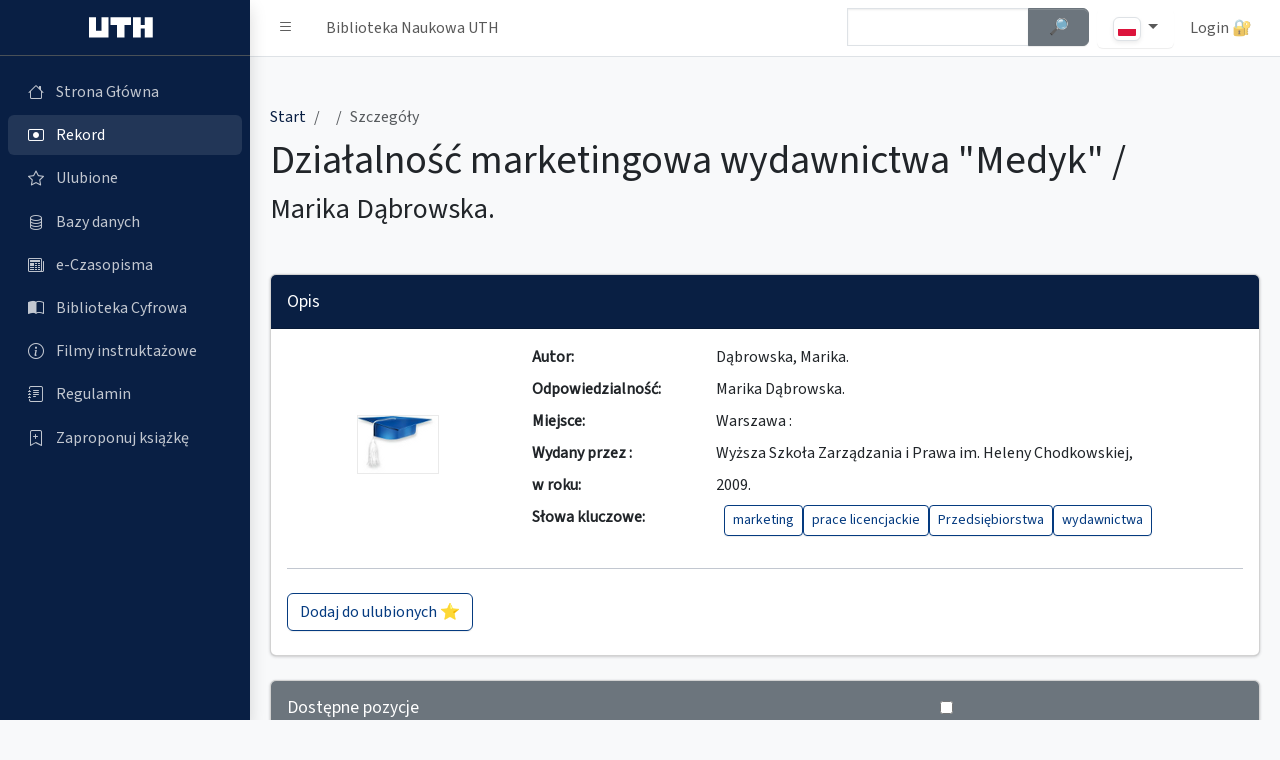

--- FILE ---
content_type: text/html; charset=utf-8
request_url: https://katalog.uth.edu.pl/cgi-bin/koha/opac-detail.pl?myhash=0x83045194B7D430159A9B3E31EDF35CA6&mysearchid=469110&bib=30564
body_size: 8627
content:
<!DOCTYPE html>
<html lang="pl" id="mode">
<head>
    <meta http-equiv="content-type" content="text/html; charset=utf-8" />
    <title>KATALOG GŁÓWNY - Biblioteka Naukowa UTH</title>
    <meta name="description" content="KATALOG GŁÓWNY - Biblioteka Naukowa UTH" />
    <meta name="keywords" content="Koha, biblioteka, glowna, katalog, warszawa, uniwersytet, szczecinski" />
    <meta name="language" content="pl" />
    <meta name="Robots" content="ALL, INDEX" />
    <meta name="Author" content="Wojciech Zatorski" />
    <meta http-equiv="content-language" content="pl_PL" />
    <meta name="google" value="notranslate">
    <meta property="og:title" content="KATALOG GŁÓWNY - Biblioteka Naukowa UTH"/>
    <meta property="og:type" content="website" />
    <meta property="og:locale" content="pl_PL" />
    <meta property="og:locale:alternate" content="en_US" />
    <meta property="og:site_name" content="KATALOG GŁÓWNY" />
    <meta property="og:image" content="https://katalog.uth.edu.pl/opac-tmpl/css/pl/images/uth-logo-fff.svg" />
    <link href="/opac-tmpl/css/pl/images/uth-favicon1.svg" rel="icon" />
    <meta name="viewport" content="width=device-width, initial-scale=1.0">
    <link rel="stylesheet" href="https://cdn.jsdelivr.net/npm/@fontsource/source-sans-3@5.0.12/index.css" integrity="sha256-tXJfXfp6Ewt1ilPzLDtQnJV4hclT9XuaZUKyUvmyr+Q=" crossorigin="anonymous">
    <link rel="stylesheet" href="https://cdn.jsdelivr.net/npm/overlayscrollbars@2.3.0/styles/overlayscrollbars.min.css" integrity="sha256-dSokZseQNT08wYEWiz5iLI8QPlKxG+TswNRD8k35cpg=" crossorigin="anonymous">
    <link rel="stylesheet" href="https://cdn.jsdelivr.net/npm/bootstrap-icons@1.11.0/font/bootstrap-icons.min.css" integrity="sha256-Qsx5lrStHZyR9REqhUF8iQt73X06c8LGIUPzpOhwRrI=" crossorigin="anonymous">
    <link rel="stylesheet" href="/opac-tmpl/css/pl/css/adminlte.css?202601"><!--end::Required Plugin(AdminLTE)-->
    <link rel="stylesheet" type="text/css" href="/opac-tmpl/css/pl/includes/jquery.autocomplete.css" />
    <script type="text/javascript" src="/opac-tmpl/css/pl/js/jquery-1.4.2.min.js"></script>
    <script type="text/javascript" src="/opac-tmpl/css/pl/js/jquery.cookie.js"></script>
    <script type="text/javascript" src="/opac-tmpl/css/pl/js/jquery-ui.min.js"></script>
    <script type="text/javascript" src="/opac-tmpl/css/pl/js/jquery.blockUI.js"></script>
    <script type="text/javascript" src="/opac-tmpl/css/pl/js/jquery.autocomplete.js"></script>
    <script type="text/javascript" src="/opac-tmpl/css/pl/js/jquery.alphanumeric.pack.js"></script>
    <script type="text/javascript" src="/opac-tmpl/css/pl/js/jquery.tipTip.js"></script>
    <script type="text/javascript" src="/opac-tmpl/css/pl/js/jquery.tablesorter.min.js"></script>
    <script type="text/javascript" src="/opac-tmpl/css/pl/js/onenter.js?2024"></script>
    <script type="text/javascript" src="/opac-tmpl/css/pl/includes/basket.js?2024"></script>
    <script type="text/javascript" src="/opac-tmpl/css/pl/js/main.js?202402"></script>
    <script type="text/javascript" src="/opac-tmpl/css/pl/includes/main.js?202408"></script>
    <script type="text/javascript" src="/opac-tmpl/css/pl/js/check.js"></script>

    
		
		<meta name="citation_title" content="Działalność marketingowa wydawnictwa &quot;Medyk&quot; / " />
		<meta name="citation_author" content="Dąbrowska, Marika.">
		<meta name="citation_publication_date" content="2009">
	    
		<meta name="citation_isbn" content="">
		
    

    <script>
	var darkmode = window.matchMedia('(prefers-color-scheme: dark)').matches
	if (darkmode)
	{
	    $('#mode').attr('data-bs-theme', 'dark');
	    $('body').css('background','none');
	    $('<style>.kohadesktop { background: none; } .fc-scrollgrid-section-sticky th {background-color: gray;}</style>').appendTo('head');
	}
    </script>

<style>
    :root{
    --bs-primary: #091f43;
    --bs-primary-rgb: 9, 31, 67;
    --bs-link-color:  var(--bs-primary);
    --bs-link-color-rgb:  var(--bs-primary-rgb);	
    --bs-link-hover-color:  #d0002c;
    --bs-link-hover-color-rgb:  208, 0, 44;
    }
    
    .app-sidebar.bg-primary,
    .card.card-primary .card-header,
    .btn.btn-primary,
    .pagination .page-item.active .page-link{
    background-color:var(--bs-primary) !important;
    }
    
    .single-desc-title{width: 12em;}
    .single-desc-value{width: calc(100% - 12em);}
    
    @media (max-width: 575.98px) {
	.single-desc-title,
	.single-desc-value{width: 100%;}
	} 
</style>

</head>


<script type="text/javascript" src="/opac-tmpl/css/pl/js/detail.js"></script>
<SCRIPT language='javascript'>
	var MSG_NO_RECORD_SELECTED = 'Nie wybrano żadnego opisu.';
	var MSG_NO_RECORD_ADDED = 'Żaden opis nie został dodany do schowka';
	var MSG_CONFIRM_DEL_BASKET = 'Czy chcesz wyczyścić schowek?';
	var MSG_CONFIRM_DEL_RECORDS = 'Czy chcesz usunąć wybrane opisy ze schowka?';
	var MSG_BASKET_EMPTY = 'Schowek jest pusty';
	var MSG_RECORD_IN_BASKET =  'Opis znajduje sie juz w schowku';
	var MSG_RECORD_ADDED = 'Opis dodany do schowka';
	var MSG_NRECORDS_ADDED = 'Opisow dodanych';
	var MSG_NRECORDS_IN_BASKET = 'już w schowku';
	var MSG_NO_RECORD_SELECTED = 'Nie wybrałeś opisu';
	var MSG_NO_RECORD_ADDED = 'Żaden opis nie został dodany do schowka';
</SCRIPT>

<body class="layout-fixed sidebar-expand-lg bg-body-tertiary kohadesktop "> 
<div id="overDiv" style="position:absolute; visibility:hidden; z-index:1000;"></div>
    <div class="app-wrapper">
        <nav class="app-header navbar navbar-expand bg-body dont-print"> <!--begin::Container-->
            <div class="container-fluid"> <!--begin::Start Navbar Links-->
                <ul class="navbar-nav">
                    <li class="nav-item"><a class="nav-link" data-lte-toggle="sidebar" href="#" role="button" title="Pasek boczny" id="sidebar-button"><i role="img" aria-label="Pasek boczny" class="bi bi-list"></i></a> </li>
                    <li class="nav-item d-none d-md-block"><a href="/cgi-bin/koha/opac-main.pl" class="nav-link"> Biblioteka Naukowa UTH</a> </li>
                </ul> <!--end::Start Navbar Links--> <!--begin::End Navbar Links-->
                <ul class="navbar-nav ms-auto"> <!--begin::Navbar Search-->

                    <li class="nav-item me-2 d-none d-sm-block"> 
					<form action="/cgi-bin/koha/opac-search.pl" id="topsearch">
						<div class="input-group">
						<input type="hidden" name="op" value="do_search">
						<input type="hidden" name="type" value="opac">
						<input type="hidden" name="marclist" value="">
						<input type="hidden" name="and_or" value="and">

						<input type="hidden" name="excluding" value="">
						<input type="hidden" name="operator" value="contains">
						<input type="hidden" name="mongodb" value="$">
						<label for="topsearch-input" class="visually-hidden">Szybkie wyszukiwanie</label>
						<input class="form-control w-75 ac_input" id="topsearch-input" type="text" name="value" value="" tabindex="0" autocomplete="off">
						<button type="submit" class="w-25 btn btn-secondary" id="topsearch-submit">
						<strong><span class="visually-hidden">Szukaj </span>🔎︎</strong> 
						</button> 
						</div> 
					</form>
		    </li> <!--end::Navbar Search-->


		    <li class="nav-item dropdown">
			  <button type="button" class="nav-link btn btn-light dropdown-toggle" data-bs-toggle="dropdown" aria-haspopup="true" aria-expanded="false">
			    <img class="img-thumbnail img-fluid" style="height: 24px;" src="/opac-tmpl/css/pl/images/pl.svg" alt="pl" />
			  </button>
			  <ul class="dropdown-menu">
			    
			    <li><a class="dropdown-item" href="/cgi-bin/koha/changelanguage.pl?language=en_US.UTF-8"><img class="img-thumbnail img-fluid" style="height: 24px;" src="/opac-tmpl/css/pl/images/en.svg" alt="en" title="en" /> en</a></li>
			    
			    <li><a class="dropdown-item" href="/cgi-bin/koha/changelanguage.pl?language=pl_PL.UTF-8"><img class="img-thumbnail img-fluid" style="height: 24px;" src="/opac-tmpl/css/pl/images/pl.svg" alt="pl" title="pl" /> pl</a></li>
			    
			  </ul>
		    </li>

	
                    

	
                    <li class="nav-item dropdown user-menu"> <a class="nav-link loginicon" data-widget="navbar-search" href="/cgi-bin/koha/opac-user.pl" role="button">Login&nbsp;🔐</a>
                    </li> <!--end::User Menu Dropdown-->
	
                </ul> <!--end::End Navbar Links-->
            </div> <!--end::Container-->
        </nav> <!--end::Header--> <!--begin::Sidebar-->

        <aside class="app-sidebar bg-body-secondary shadow dont-print " data-bs-theme="dark">
            <div class="sidebar-brand"> <a href="/cgi-bin/koha/opac-main.pl" class="brand-link"> <!--begin::Brand Image--> <img src="/opac-tmpl/css/pl/images/uth-logo-fff.svg" alt="Logo" class="brand-image"> <!--end::Brand Image--> <!--begin::Brand Text--> <span class="brand-text fw-light"></span> <!--end::Brand Text--> </a> <!--end::Brand Link--> </div> 
            <div class="sidebar-wrapper">
                <nav class="mt-2">
                    <ul class="nav sidebar-menu flex-column" data-lte-toggle="treeview" data-accordion="false">

                        <li class="nav-item "> <a tabindex="0" href="/cgi-bin/koha/opac-main.pl" class="nav-link"> <i class="nav-icon bi bi-house"></i>
                                <p>Strona Główna</p>
                            </a> 
			</li>


    
                        <li class="nav-item menu-open"> <a href="/cgi-bin/koha/opac-detail.pl?bib=30564" class="nav-link"> <i class="nav-icon bi bi-record-btn"></i>
                                <p>
                                    Rekord
                                </p>
                            </a>
                        </li>
    






    

    
                        <li class="nav-item "> <a href="/cgi-bin/koha/opac-basket.pl" class="nav-link basket-link"> <i class="nav-icon bi bi-star"></i>
                                <p>
                                    Ulubione <span id="basket"><script type="text/javascript">if(basketcount){ document.write(basketcount) };</script></span>
                                </p>
                            </a>
                        </li>
    



                        <li class="nav-item "> <a target="_blank" href="https://www.uth.edu.pl/dla-studenta/biblioteka/bazy-danych" class="nav-link"> <i class="nav-icon bi bi-database"></i>
                                <p>Bazy danych</p>
                            </a> 
			</li>

                        <li class="nav-item "> <a target="_blank" href="https://www.uth.edu.pl/dla-studenta/biblioteka/czasopisma-on-line" class="nav-link"> <i class="nav-icon bi bi-newspaper"></i>
                                <p>e-Czasopisma</p>
                            </a> 
			</li>

                        <li class="nav-item "> <a target="_blank" href="https://ebiblioteka.uth.edu.pl/site/login-koha" class="nav-link"> <i class="nav-icon bi bi-book-half"></i>
                                <p>Biblioteka Cyfrowa</p>
                            </a> 
			</li>

                        <li class="nav-item "> <a target="_blank" href="https://www.uth.edu.pl/dla-studenta/biblioteka/porady-i-wskazowki/filmy-instruktazowe" class="nav-link"> <i class="nav-icon bi bi-info-circle"></i>
                                <p>Filmy instruktażowe</p>
                            </a> 
			</li>

                        <li class="nav-item "> <a target="_blank" href="https://www.uth.edu.pl/dla-studenta/biblioteka/porady-i-wskazowki/regulamin" class="nav-link"> <i class="nav-icon bi bi-journal-text"></i>
                                <p>Regulamin</p>
                            </a> 
			</li>

                        <li class="nav-item "> <a target="_blank" href="https://docs.google.com/forms/d/e/1FAIpQLSfLgCNY5UndVArwixK7fDgLkmJ8nfuhvzOxVYBOcqglkeUxcg/viewform" class="nav-link"> <i class="nav-icon bi bi-bookmark-plus"></i>
                                <p>Zaproponuj książkę</p>
                            </a> 
			</li>

                    </ul>
                </nav>
            </div>
        </aside>


        <main class="app-main" id="bibliomenu" data-item="1"> <!--begin::App Content Header-->
            <div class="app-content-header mt-4"> <!--begin::Container-->
                <div class="container-fluid"> <!--begin::Row-->
                    <div class="row">
                        <div class="col-sm-12">
                            <ol class="breadcrumb">
                                <li class="breadcrumb-item">
								<a href="/cgi-bin/koha/opac-main.pl"><span class="visually-hidden">Strona Główna</span>Start</a></li>
                                <li class="breadcrumb-item">
				    
                                <li class="breadcrumb-item active" aria-current="page">
                                   Szczegóły
                                </li>
                            </ol>
                        </div>
                        <div class="col-sm-12">
                            <h1 class="mb-2">Działalność marketingowa wydawnictwa "Medyk" / </h1>
							<p class="single-author h3 mb-2">Marika Dąbrowska.</p><!-- Autor jako osobny paragraf -->
                        </div>
		    </div>
		</div>
	</div>

	    <div class="modal fade" id="imagemodal" tabindex="-1" role="dialog" aria-labelledby="myModalLabel" aria-hidden="true">
		<div class="modal-dialog">
		    <div class="modal-content">
    			<div class="modal-body">
			    <button type="button" class="bi bi-x-square-fill position-absolute top-0 end-0 m-2" aria-label="Close" data-dismiss="modal" data-bs-dismiss="modal"></button>
    			    <img src="" class="imagepreview" style="width: 100%;" alt="Okładka" title="Okładka" />
    			</div>
		    </div>
		</div>
	    </div>


            <div class="app-content mt-4"> <!--begin::Container-->
                <div class="container-fluid"> <!--begin::Row-->
	    	

                    <div class="row">
                        <div class="col-md-12">
                            <div class="card card-primary mb-4">
                                <div class="card-header">
                                    <h3 class="card-title">
					Opis
				    </h3>
                                </div> <!-- /.card-header -->
                                <div class="card-body">

							<div class="row">
								<div class="col-md-12 col-lg-3 col-xl-3 mb-4 mb-lg-0 d-flex align-items-center justify-content-center"> 
									<div class="d-flex align-items-center justify-content-center">
									
									<img src="/cgi-bin/koha/opac-showpic.pl?typ=L&bibid=30564" alt="Okładka" title="Okładka" class="thumbnail" style="margin: 0px; padding: 0px;border: 1px solid #EAEAEA; clear: both;" />
									
									</div>				
								</div>
								
								<div class="col-md-12 col-lg-9 col-xl-9"> 
								  <div class="single-desc">
									<dl class="row mb-0">

				    
                                        
                                        
                                        
                                        
                                        
                                        
                                            <dt class="col-sm-3"> Autor:</dt>
                                                <dd class="col-sm-9">
                                                    
                                                    Dąbrowska, Marika.
                                                    
                                                    
                                                    
                                                </dd>
                                        
                                        <dt class="col-sm-3">Odpowiedzialność:</dt><dd class="col-sm-9">Marika Dąbrowska.</dd>
                                        
                                        
                                        <dt class="col-sm-3">Miejsce:</dt><dd class="col-sm-9">Warszawa :</dd>
                                        <dt class="col-sm-3">Wydany przez :</dt><dd class="col-sm-9">Wyższa Szkoła Zarządzania i Prawa im. Heleny Chodkowskiej,</dd>
                                        <dt class="col-sm-3">w roku:</dt><dd class="col-sm-9">2009.</dd>

                                        
                                        
                                        





				
					
				

				
				

				    <dt class="single-desc-title">Słowa kluczowe:</dt><dd class="single-desc-value">
						<div class="buttons d-flex flex-wrap gap-2">
					        
						    <a class="btn btn-outline-primary btn-sm" href="/cgi-bin/koha/opac-search.pl?op=do_search&nbstatements=&marclist=&and_or=and&excluding=&operator=contains&oldtype=0&mongodb=%24&value=&marclist=biblio.title&and_or=and&excluding=&operator=contains&oldtype=0&mongodb=title&value=&marclist=biblio.author&and_or=and&excluding=&operator=contains&oldtype=0&mongodb=author&value=&marclist=biblio.seriestitle&and_or=and&excluding=&operator=contains&oldtype=0&mongodb=serial&value=&marclist=bibliosubject.subject&and_or=and&excluding=&operator=contains&oldtype=0&mongodb=subject%23&value=marketing&marclist=items.signature&and_or=and&excluding=&operator=%3D&oldtype=1&mongodb=signature%23&value=&marclist=biblioitems.itemtype&and_or=and&excluding=&operator=%3D&oldtype=1&mongodb=type%21&value=&marclist=items.holdingbranch&and_or=and&excluding=&operator=%3D&oldtype=0&mongodb=holdingbranch%21&value=&marclist=items.barcode&and_or=and&excluding=&operator=start&oldtype=0&mongodb=barcode%24&value=&marclist=biblioitems.isbn&and_or=and&excluding=&operator=%3D&oldtype=0&mongodb=isbn&value=&marclist=biblioitems.lccn&and_or=and&excluding=&operator=contains&oldtype=0&mongodb=lang%21&value=&marclist=biblioitems.publishercode&and_or=and&excluding=&operator=contains&oldtype=0&mongodb=publisher&value=&marclist=biblioitems.publicationyear&and_or=and&excluding=&operator=%3E%3D&oldtype=1&mongodb=publicationyear_start&value=&marclist=biblioitems.publicationyear&and_or=and&excluding=&operator=%3C%3D&oldtype=1&mongodb=publicationyear_end&value=&resultsperpage=20&orderby=biblio.title&desc_or_asc=ASC">marketing</a>
				    		
						    <a class="btn btn-outline-primary btn-sm" href="/cgi-bin/koha/opac-search.pl?op=do_search&nbstatements=&marclist=&and_or=and&excluding=&operator=contains&oldtype=0&mongodb=%24&value=&marclist=biblio.title&and_or=and&excluding=&operator=contains&oldtype=0&mongodb=title&value=&marclist=biblio.author&and_or=and&excluding=&operator=contains&oldtype=0&mongodb=author&value=&marclist=biblio.seriestitle&and_or=and&excluding=&operator=contains&oldtype=0&mongodb=serial&value=&marclist=bibliosubject.subject&and_or=and&excluding=&operator=contains&oldtype=0&mongodb=subject%23&value=prace licencjackie&marclist=items.signature&and_or=and&excluding=&operator=%3D&oldtype=1&mongodb=signature%23&value=&marclist=biblioitems.itemtype&and_or=and&excluding=&operator=%3D&oldtype=1&mongodb=type%21&value=&marclist=items.holdingbranch&and_or=and&excluding=&operator=%3D&oldtype=0&mongodb=holdingbranch%21&value=&marclist=items.barcode&and_or=and&excluding=&operator=start&oldtype=0&mongodb=barcode%24&value=&marclist=biblioitems.isbn&and_or=and&excluding=&operator=%3D&oldtype=0&mongodb=isbn&value=&marclist=biblioitems.lccn&and_or=and&excluding=&operator=contains&oldtype=0&mongodb=lang%21&value=&marclist=biblioitems.publishercode&and_or=and&excluding=&operator=contains&oldtype=0&mongodb=publisher&value=&marclist=biblioitems.publicationyear&and_or=and&excluding=&operator=%3E%3D&oldtype=1&mongodb=publicationyear_start&value=&marclist=biblioitems.publicationyear&and_or=and&excluding=&operator=%3C%3D&oldtype=1&mongodb=publicationyear_end&value=&resultsperpage=20&orderby=biblio.title&desc_or_asc=ASC">prace licencjackie</a>
				    		
						    <a class="btn btn-outline-primary btn-sm" href="/cgi-bin/koha/opac-search.pl?op=do_search&nbstatements=&marclist=&and_or=and&excluding=&operator=contains&oldtype=0&mongodb=%24&value=&marclist=biblio.title&and_or=and&excluding=&operator=contains&oldtype=0&mongodb=title&value=&marclist=biblio.author&and_or=and&excluding=&operator=contains&oldtype=0&mongodb=author&value=&marclist=biblio.seriestitle&and_or=and&excluding=&operator=contains&oldtype=0&mongodb=serial&value=&marclist=bibliosubject.subject&and_or=and&excluding=&operator=contains&oldtype=0&mongodb=subject%23&value=Przedsiębiorstwa&marclist=items.signature&and_or=and&excluding=&operator=%3D&oldtype=1&mongodb=signature%23&value=&marclist=biblioitems.itemtype&and_or=and&excluding=&operator=%3D&oldtype=1&mongodb=type%21&value=&marclist=items.holdingbranch&and_or=and&excluding=&operator=%3D&oldtype=0&mongodb=holdingbranch%21&value=&marclist=items.barcode&and_or=and&excluding=&operator=start&oldtype=0&mongodb=barcode%24&value=&marclist=biblioitems.isbn&and_or=and&excluding=&operator=%3D&oldtype=0&mongodb=isbn&value=&marclist=biblioitems.lccn&and_or=and&excluding=&operator=contains&oldtype=0&mongodb=lang%21&value=&marclist=biblioitems.publishercode&and_or=and&excluding=&operator=contains&oldtype=0&mongodb=publisher&value=&marclist=biblioitems.publicationyear&and_or=and&excluding=&operator=%3E%3D&oldtype=1&mongodb=publicationyear_start&value=&marclist=biblioitems.publicationyear&and_or=and&excluding=&operator=%3C%3D&oldtype=1&mongodb=publicationyear_end&value=&resultsperpage=20&orderby=biblio.title&desc_or_asc=ASC">Przedsiębiorstwa</a>
				    		
						    <a class="btn btn-outline-primary btn-sm" href="/cgi-bin/koha/opac-search.pl?op=do_search&nbstatements=&marclist=&and_or=and&excluding=&operator=contains&oldtype=0&mongodb=%24&value=&marclist=biblio.title&and_or=and&excluding=&operator=contains&oldtype=0&mongodb=title&value=&marclist=biblio.author&and_or=and&excluding=&operator=contains&oldtype=0&mongodb=author&value=&marclist=biblio.seriestitle&and_or=and&excluding=&operator=contains&oldtype=0&mongodb=serial&value=&marclist=bibliosubject.subject&and_or=and&excluding=&operator=contains&oldtype=0&mongodb=subject%23&value=wydawnictwa&marclist=items.signature&and_or=and&excluding=&operator=%3D&oldtype=1&mongodb=signature%23&value=&marclist=biblioitems.itemtype&and_or=and&excluding=&operator=%3D&oldtype=1&mongodb=type%21&value=&marclist=items.holdingbranch&and_or=and&excluding=&operator=%3D&oldtype=0&mongodb=holdingbranch%21&value=&marclist=items.barcode&and_or=and&excluding=&operator=start&oldtype=0&mongodb=barcode%24&value=&marclist=biblioitems.isbn&and_or=and&excluding=&operator=%3D&oldtype=0&mongodb=isbn&value=&marclist=biblioitems.lccn&and_or=and&excluding=&operator=contains&oldtype=0&mongodb=lang%21&value=&marclist=biblioitems.publishercode&and_or=and&excluding=&operator=contains&oldtype=0&mongodb=publisher&value=&marclist=biblioitems.publicationyear&and_or=and&excluding=&operator=%3E%3D&oldtype=1&mongodb=publicationyear_start&value=&marclist=biblioitems.publicationyear&and_or=and&excluding=&operator=%3C%3D&oldtype=1&mongodb=publicationyear_end&value=&resultsperpage=20&orderby=biblio.title&desc_or_asc=ASC">wydawnictwa</a>
				    		
		    				</div>
				    </dd>


				    </dl>
				</div>
				</div>
				</div>

			    <hr class="border-primary my-4">
			    <div class="buttons mb-2 d-flex flex-wrap gap-2">
				

				  <a tabindex="-1" data-mdb-button-init="" data-mdb-ripple-init="" class="btn btn-outline-primary" href="javascript:void(0);" onclick="addRecord(30564)">Dodaj do ulubionych ⭐</a>
			    </div>

                                </div> <!-- /.card-body -->

                            </div> <!-- /.card -->

                        </div> <!-- /.col -->

                    </div> <!--end::Row-->

		


     
  
    
                    <div class="row">
                        <div class="col-md-12">
                            <div class="card card-secondary mb-4">
                                <div class="card-header">
				    <div class="row">
					<div class="col-xl-8 col-md-7 col-sm-12">
					    <h2 class="card-title">Dostępne pozycje</h2>
					</div> <!-- /.col -->

					<div class="col-xl-4 col-md-5 col-sm-12">
						<div class="itemsbut" data-bs-html="true" data-toggle="tooltip" data-placement="top">
							<input type="checkbox" id="onlyavailable" name="onlyavailable"> <label for="onlyavailable">Zawęża tabele z egzemplarzami do dostępnych</label></div>
					</div> <!-- /.col -->
				    </div>
                                </div> <!-- /.card-header -->
                                <div class="card-body">


					<div class="d-none d-md-block"> <!-- Na mobile ukrywamy wiersz nagłówka--!>
						<div class="row border-bottom mb-2 pb-2"> 
							<div class="col-md-2"><span class="h5">ID</span></div> <!-- /.col -->
							<div class="col-md-2"><span class="h5">Lokalizacja</span></div> <!-- /.col -->
							<div class="col-md-3"><span class="h5">Sygnatura</span></div> <!-- /.col -->
							<div class="col-md-3"><span class="h5">Status</span></div> <!-- /.col -->
							<div class="col-md-2"><span class="h5">Akcje</span></div> <!-- /.col -->
						</div> <!--end::Row-->
					</div>

				

					<div class="row border-bottom mb-2 pb-2"> <!-- Na mobile pokazujemy etykiete inline--!>
						<div class="col-md-2"><span class="d-inline d-md-none">ID: </span><b>L.2325</b></div> <!-- /.col -->
						<div class="col-md-2"> (ARCH)</div> <!-- /.col -->
						<div class="col-md-3"><span class="d-inline d-md-none">Sygnatura: </span>2325 - ARCHIWUM</div> <!-- /.col -->
						<div class="col-md-3"><span class="d-inline d-md-none">Status: </span>
                                    			
                                    			    Tylko na miejscu
                                			    
                                			    
                            				
						</div> <!-- /.col -->
						<div class="col-md-2">
							    
							    
							    
							    
							    
							    <!--<span><br /><a class="make_at_location btn btn-warning" href="javascript:reservenow(66034,'');">Na miejscu</a></span>-->
						</div> <!-- /.col -->
					</div> <!--end::Row-->
				


                            </div> <!-- /.card -->
                        </div> <!-- /.col -->
                    </div> <!--end::Row-->
		    </div>
                    <div class="row">
                        <div class="col-md-12">
			<div class="card card-secondary mb-4">
                                <div class="card-header">
				<h2 class="card-title">Dodatkowe informacje</h2>
				</div>
			
    			    <div class="card-body">
		
				<a class="btn btn-outline-secondary dropdown-toggle" data-bs-toggle="collapse" href="#CATALOGUE_CARD" role="button" aria-expanded="false" aria-controls="CATALOGUE_CARD">Pokaż kartę katalogową 🗃️</a>	

<div class="collapse" id="CATALOGUE_CARD">
		
<div class="alert alert-light my-3 font-monospace" id="CATALOGUE_CARD">		
 Dąbrowska, Marika.<br/><br/> Marika Dąbrowska. Działalność marketingowa wydawnictwa "Medyk" / <br/> &nbsp; &nbsp; Wyższa Szkoła Zarządzania i Prawa im. Heleny Chodkowskiej, Warszawa :  2009. - 53 s.:  il.; 30 cm. <br/>    <br/>prace licencjackie    <br/>Przedsiębiorstwa    <br/>marketing    <br/>wydawnictwa <br/><br/>&nbsp; &nbsp;<br/>L.2325 
</div>
</div>

<hr class="border-secondary-subtle">
								
<a class="btn btn-outline-secondary dropdown-toggle" data-bs-toggle="collapse" href="#MARC21" role="button" aria-expanded="false" aria-controls="MARC21">Pokaż opis MARC 🗄️</a>	

<div class="collapse" id="MARC21">

	
	<div class="alert alert-info my-3 alert-dismissible fade show" role="alert">
	  <strong>Format MARC</strong> skrót od MAchine-Readable Cataloging) to międzynarodowy standard opisu danych bibliograficznych, który określa, jak zapisać opis bibliograficzny w formacie zrozumiałym zarówno dla ludzi, jak i dla komputerów. Informacje przedstawione w formacie MARC polecamy dla zaawansowanych użytkowników.
	  <button type="button" class="btn-close" data-bs-dismiss="alert" aria-label="Zamknij"></button>
	</div>


	<div>

	    
	    <div class="marc-group bg-light p-3 mb-3 rounded">
		
		<div class="marc-item mb-2 pb-2 row border-bottom">
			<h3 class="h5 col-12 col-md-4">040 -Instytucja sporządzająca opis [ , ]</h3> 
			<ol class="list-group bg-light-subtle col-12 col-md-8">
			
				<li class="list-group-item"> 
					<ul class="list-group list-group-horizontal row">
					 <li class="list-group-item col-xs-12 col-sm-6 col-md-4 col-lg-1"><b>a</b></li>
					 <li class="list-group-item col-xs-12 col-sm-6 col-md-4 col-lg-4">Instytucja, która sporządziła opis (NP)</li>
					 <li class="list-group-item col-xs-12 col-sm-6 col-md-4 col-lg-7">WA CHODKOWSKA
					 
					</li>
					</ul>
			
				<li class="list-group-item"> 
					<ul class="list-group list-group-horizontal row">
					 <li class="list-group-item col-xs-12 col-sm-6 col-md-4 col-lg-1"><b>c</b></li>
					 <li class="list-group-item col-xs-12 col-sm-6 col-md-4 col-lg-4">Instytucja, która sporządziła rekord (NP)</li>
					 <li class="list-group-item col-xs-12 col-sm-6 col-md-4 col-lg-7">WA CHODKOWSKA
					 
					</li>
					</ul>
			
				</li>
			</ol>
		</div>
		
		<div class="marc-item mb-2 pb-2 row border-bottom">
			<h3 class="h5 col-12 col-md-4">942 -Rodzaj dokumentu [ , ]</h3> 
			<ol class="list-group bg-light-subtle col-12 col-md-8">
			
				<li class="list-group-item"> 
					<ul class="list-group list-group-horizontal row">
					 <li class="list-group-item col-xs-12 col-sm-6 col-md-4 col-lg-1"><b>c</b></li>
					 <li class="list-group-item col-xs-12 col-sm-6 col-md-4 col-lg-4">Rodzaj dokumentu</li>
					 <li class="list-group-item col-xs-12 col-sm-6 col-md-4 col-lg-7">Prace licencjackie Jutrzenki
					 
					</li>
					</ul>
			
				</li>
			</ol>
		</div>
		
		<div class="marc-item mb-2 pb-2 row border-bottom">
			<h3 class="h5 col-12 col-md-4">995 -Działy [ , ]</h3> 
			<ol class="list-group bg-light-subtle col-12 col-md-8">
			
				<li class="list-group-item"> 
					<ul class="list-group list-group-horizontal row">
					 <li class="list-group-item col-xs-12 col-sm-6 col-md-4 col-lg-1"><b>a</b></li>
					 <li class="list-group-item col-xs-12 col-sm-6 col-md-4 col-lg-4">Działy</li>
					 <li class="list-group-item col-xs-12 col-sm-6 col-md-4 col-lg-7">PRACE LICENCJACKIE
					
						<a href="/cgi-bin/koha/opac-search.pl?op=do_search&amp;marclist=952c&amp;operator==&amp;type=intranet&amp;value=PRACE%20LICENCJACKIE" title='Szukaj w PRACE LICENCJACKIE'>
							<img border="0" src="/opac-tmpl/css/pl/images/filefind.png" height="15" alt="Find" title='Wyszukaj w PRACE LICENCJACKIE'>
						</a>
					 
					</li>
					</ul>
			
				</li>
			</ol>
		</div>
		
	    </div>
		<hr class="border-2 border-secondary my-4">
	    

	    
	    <div class="marc-group bg-light p-3 mb-3 rounded">
		
		<div class="marc-item mb-2 pb-2 row border-bottom">
			<h3 class="h5 col-12 col-md-4">100 -Hasło główne - nazwa osobowa [1, ]</h3> 
			<ol class="list-group bg-light-subtle col-12 col-md-8">
			
				<li class="list-group-item"> 
					<ul class="list-group list-group-horizontal row">
					 <li class="list-group-item col-xs-12 col-sm-6 col-md-4 col-lg-1"><b>a</b></li>
					 <li class="list-group-item col-xs-12 col-sm-6 col-md-4 col-lg-4">Nazwa osobowa (NP)</li>
					 <li class="list-group-item col-xs-12 col-sm-6 col-md-4 col-lg-7">Dąbrowska, Marika.
					 
					</li>
					</ul>
			
				</li>
			</ol>
		</div>
		
		<div class="marc-item mb-2 pb-2 row border-bottom">
			<h3 class="h5 col-12 col-md-4">245 -Strefa tytułu i oznaczenia odpowiedzialności [1,0]</h3> 
			<ol class="list-group bg-light-subtle col-12 col-md-8">
			
				<li class="list-group-item"> 
					<ul class="list-group list-group-horizontal row">
					 <li class="list-group-item col-xs-12 col-sm-6 col-md-4 col-lg-1"><b>a</b></li>
					 <li class="list-group-item col-xs-12 col-sm-6 col-md-4 col-lg-4">Tytuł</li>
					 <li class="list-group-item col-xs-12 col-sm-6 col-md-4 col-lg-7">Działalność marketingowa wydawnictwa "Medyk" /
					
						<a href="/cgi-bin/koha/opac-search.pl?op=do_search&amp;marclist=773a&amp;operator==&amp;type=intranet&amp;value=Dzia%C5%82alno%C5%9B%C4%87%20marketingowa%20wydawnictwa%20%22Medyk%22%20%2F" title='Wyszukaj w Działalność marketingowa wydawnictwa "Medyk" /'>
							<img border="0" src="/opac-tmpl/css/pl/images/filefind.png" height="15" alt="Find" title='Wyszukaj w Działalność marketingowa wydawnictwa "Medyk" /'>
						</a>
					 
					</li>
					</ul>
			
				<li class="list-group-item"> 
					<ul class="list-group list-group-horizontal row">
					 <li class="list-group-item col-xs-12 col-sm-6 col-md-4 col-lg-1"><b>c</b></li>
					 <li class="list-group-item col-xs-12 col-sm-6 col-md-4 col-lg-4">Pozostałe elementy strefy tytułu i oznaczenia odpowiedzialności (NP)</li>
					 <li class="list-group-item col-xs-12 col-sm-6 col-md-4 col-lg-7">Marika Dąbrowska.
					 
					</li>
					</ul>
			
				</li>
			</ol>
		</div>
		
		<div class="marc-item mb-2 pb-2 row border-bottom">
			<h3 class="h5 col-12 col-md-4">260 -Strefa adresu wydawniczego [ , ]</h3> 
			<ol class="list-group bg-light-subtle col-12 col-md-8">
			
				<li class="list-group-item"> 
					<ul class="list-group list-group-horizontal row">
					 <li class="list-group-item col-xs-12 col-sm-6 col-md-4 col-lg-1"><b>a</b></li>
					 <li class="list-group-item col-xs-12 col-sm-6 col-md-4 col-lg-4">Miejsce wydania (P)</li>
					 <li class="list-group-item col-xs-12 col-sm-6 col-md-4 col-lg-7">Warszawa :
					 
					</li>
					</ul>
			
				<li class="list-group-item"> 
					<ul class="list-group list-group-horizontal row">
					 <li class="list-group-item col-xs-12 col-sm-6 col-md-4 col-lg-1"><b>b</b></li>
					 <li class="list-group-item col-xs-12 col-sm-6 col-md-4 col-lg-4">Nazwa wydawcy (P)</li>
					 <li class="list-group-item col-xs-12 col-sm-6 col-md-4 col-lg-7">Wyższa Szkoła Zarządzania i Prawa im. Heleny Chodkowskiej,
					 
					</li>
					</ul>
			
				<li class="list-group-item"> 
					<ul class="list-group list-group-horizontal row">
					 <li class="list-group-item col-xs-12 col-sm-6 col-md-4 col-lg-1"><b>c</b></li>
					 <li class="list-group-item col-xs-12 col-sm-6 col-md-4 col-lg-4">Data wydania (P)</li>
					 <li class="list-group-item col-xs-12 col-sm-6 col-md-4 col-lg-7">2009.
					 
					</li>
					</ul>
			
				</li>
			</ol>
		</div>
		
		<div class="marc-item mb-2 pb-2 row border-bottom">
			<h3 class="h5 col-12 col-md-4">700 -Hasło dodatkowe - nazwa osobowa [1, ]</h3> 
			<ol class="list-group bg-light-subtle col-12 col-md-8">
			
				<li class="list-group-item"> 
					<ul class="list-group list-group-horizontal row">
					 <li class="list-group-item col-xs-12 col-sm-6 col-md-4 col-lg-1"><b>a</b></li>
					 <li class="list-group-item col-xs-12 col-sm-6 col-md-4 col-lg-4">Nazwa osobowa (NP)</li>
					 <li class="list-group-item col-xs-12 col-sm-6 col-md-4 col-lg-7">Milewski, Leonard prom.
					
						<a href="/cgi-bin/koha/opac-search.pl?op=do_search&amp;marclist=100a&amp;operator==&amp;type=intranet&amp;value=Milewski%2C%20Leonard%20prom." title='Wyszukaj w Milewski, Leonard prom.'>
							<img border="0" src="/opac-tmpl/css/pl/images/filefind.png" height="15" alt="Find" title='Wyszukaj w Milewski, Leonard prom.'>
						</a>
					 
					</li>
					</ul>
			
				</li>
			</ol>
		</div>
		
		<div class="marc-item mb-2 pb-2 row border-bottom">
			<h3 class="h5 col-12 col-md-4">700 -Hasło dodatkowe - nazwa osobowa [1, ]</h3> 
			<ol class="list-group bg-light-subtle col-12 col-md-8">
			
				<li class="list-group-item"> 
					<ul class="list-group list-group-horizontal row">
					 <li class="list-group-item col-xs-12 col-sm-6 col-md-4 col-lg-1"><b>a</b></li>
					 <li class="list-group-item col-xs-12 col-sm-6 col-md-4 col-lg-4">Nazwa osobowa (NP)</li>
					 <li class="list-group-item col-xs-12 col-sm-6 col-md-4 col-lg-7">Wiatr, Sławomir rec.
					
						<a href="/cgi-bin/koha/opac-search.pl?op=do_search&amp;marclist=100a&amp;operator==&amp;type=intranet&amp;value=Wiatr%2C%20S%C5%82awomir%20rec." title='Wyszukaj w Wiatr, Sławomir rec.'>
							<img border="0" src="/opac-tmpl/css/pl/images/filefind.png" height="15" alt="Find" title='Wyszukaj w Wiatr, Sławomir rec.'>
						</a>
					 
					</li>
					</ul>
			
				</li>
			</ol>
		</div>
		
		<div class="marc-item mb-2 pb-2 row border-bottom">
			<h3 class="h5 col-12 col-md-4">700 -Hasło dodatkowe - nazwa osobowa [1, ]</h3> 
			<ol class="list-group bg-light-subtle col-12 col-md-8">
			
				<li class="list-group-item"> 
					<ul class="list-group list-group-horizontal row">
					 <li class="list-group-item col-xs-12 col-sm-6 col-md-4 col-lg-1"><b>a</b></li>
					 <li class="list-group-item col-xs-12 col-sm-6 col-md-4 col-lg-4">Nazwa osobowa (NP)</li>
					 <li class="list-group-item col-xs-12 col-sm-6 col-md-4 col-lg-7">WSZiP. Wydział Zarządzania. Katedra Teorii Organizacji i Zarządzania
					
						<a href="/cgi-bin/koha/opac-search.pl?op=do_search&amp;marclist=100a&amp;operator==&amp;type=intranet&amp;value=WSZiP.%20Wydzia%C5%82%20Zarz%C4%85dzania.%20Katedra%20Teorii%20Organizacji%20i%20Zarz%C4%85dzania" title='Wyszukaj w WSZiP. Wydział Zarządzania. Katedra Teorii Organizacji i Zarządzania'>
							<img border="0" src="/opac-tmpl/css/pl/images/filefind.png" height="15" alt="Find" title='Wyszukaj w WSZiP. Wydział Zarządzania. Katedra Teorii Organizacji i Zarządzania'>
						</a>
					 
					</li>
					</ul>
			
				</li>
			</ol>
		</div>
		
	    </div>
		<hr class="border-2 border-secondary my-4">	
	    

	    
	    <div class="marc-group bg-light p-3 mb-3 rounded">
		
		<div class="marc-item mb-2 pb-2 row border-bottom">
			<h3 class="h5 col-12 col-md-4">300 -Strefa opisu fizycznego [ , ]</h3> 
			<ol class="list-group bg-light-subtle col-12 col-md-8">
			
				<li class="list-group-item"> 
					<ul class="list-group list-group-horizontal row">
					 <li class="list-group-item col-xs-12 col-sm-6 col-md-4 col-lg-1"><b>a</b></li>
					 <li class="list-group-item col-xs-12 col-sm-6 col-md-4 col-lg-4">Określenie formy książki i/lub objętość (NP)</li>
					 <li class="list-group-item col-xs-12 col-sm-6 col-md-4 col-lg-7">53 s.:
					 
					</li>
					</ul>
			
				<li class="list-group-item"> 
					<ul class="list-group list-group-horizontal row">
					 <li class="list-group-item col-xs-12 col-sm-6 col-md-4 col-lg-1"><b>b</b></li>
					 <li class="list-group-item col-xs-12 col-sm-6 col-md-4 col-lg-4">Oznaczenie ilustracji (NP)</li>
					 <li class="list-group-item col-xs-12 col-sm-6 col-md-4 col-lg-7">il.;
					 
					</li>
					</ul>
			
				<li class="list-group-item"> 
					<ul class="list-group list-group-horizontal row">
					 <li class="list-group-item col-xs-12 col-sm-6 col-md-4 col-lg-1"><b>c</b></li>
					 <li class="list-group-item col-xs-12 col-sm-6 col-md-4 col-lg-4">Format (NP)</li>
					 <li class="list-group-item col-xs-12 col-sm-6 col-md-4 col-lg-7">30 cm.
					 
					</li>
					</ul>
			
				</li>
			</ol>
		</div>
		
	    </div>
		<hr class="border-2 border-secondary my-4">	
	    

	    


	    

	    

	    
	    <div class="marc-group bg-light p-3 mb-3 rounded">
		
		<div class="marc-item mb-2 pb-2 row border-bottom">
			<h3 class="h5 col-12 col-md-4">692 -Pole lokalne - słowa kluczowe [ , ]</h3> 
			<ol class="list-group bg-light-subtle col-12 col-md-8">
			
				<li class="list-group-item"> 
					<ul class="list-group list-group-horizontal row">
					 <li class="list-group-item col-xs-12 col-sm-6 col-md-4 col-lg-1"><b>x</b></li>
					 <li class="list-group-item col-xs-12 col-sm-6 col-md-4 col-lg-4">Deskryptor</li>
					 <li class="list-group-item col-xs-12 col-sm-6 col-md-4 col-lg-7">prace licencjackie
					 
					</li>
					</ul>
			
				</li>
			</ol>
		</div>
		
		<div class="marc-item mb-2 pb-2 row border-bottom">
			<h3 class="h5 col-12 col-md-4">692 -Pole lokalne - słowa kluczowe [ , ]</h3> 
			<ol class="list-group bg-light-subtle col-12 col-md-8">
			
				<li class="list-group-item"> 
					<ul class="list-group list-group-horizontal row">
					 <li class="list-group-item col-xs-12 col-sm-6 col-md-4 col-lg-1"><b>x</b></li>
					 <li class="list-group-item col-xs-12 col-sm-6 col-md-4 col-lg-4">Deskryptor</li>
					 <li class="list-group-item col-xs-12 col-sm-6 col-md-4 col-lg-7">Przedsiębiorstwa
					 
					</li>
					</ul>
			
				</li>
			</ol>
		</div>
		
		<div class="marc-item mb-2 pb-2 row border-bottom">
			<h3 class="h5 col-12 col-md-4">692 -Pole lokalne - słowa kluczowe [ , ]</h3> 
			<ol class="list-group bg-light-subtle col-12 col-md-8">
			
				<li class="list-group-item"> 
					<ul class="list-group list-group-horizontal row">
					 <li class="list-group-item col-xs-12 col-sm-6 col-md-4 col-lg-1"><b>x</b></li>
					 <li class="list-group-item col-xs-12 col-sm-6 col-md-4 col-lg-4">Deskryptor</li>
					 <li class="list-group-item col-xs-12 col-sm-6 col-md-4 col-lg-7">marketing
					 
					</li>
					</ul>
			
				</li>
			</ol>
		</div>
		
		<div class="marc-item mb-2 pb-2 row border-bottom">
			<h3 class="h5 col-12 col-md-4">692 -Pole lokalne - słowa kluczowe [ , ]</h3> 
			<ol class="list-group bg-light-subtle col-12 col-md-8">
			
				<li class="list-group-item"> 
					<ul class="list-group list-group-horizontal row">
					 <li class="list-group-item col-xs-12 col-sm-6 col-md-4 col-lg-1"><b>x</b></li>
					 <li class="list-group-item col-xs-12 col-sm-6 col-md-4 col-lg-4">Deskryptor</li>
					 <li class="list-group-item col-xs-12 col-sm-6 col-md-4 col-lg-7">wydawnictwa
					 
					</li>
					</ul>
			
				</li>
			</ol>
		</div>
		
	    </div>
		<hr class="border-2 border-secondary my-4">	
	    

	    

	    

	    

        </div>
	</div>
    </div>
    </div>

</div>


    



                </div> <!--end::Container-->
            </div> <!--end::App Content-->

        </main> <!--end::App Main--> <!--begin::Footer-->


        <footer class="app-footer">
		<div class="row small text-secondary">
			<div class="col-12 col-lg-6">
				<strong>Biblioteka Naukowa Uczelni Techniczno-Handlowej</strong> im. H. Chodkowskiej<br>
				<strong>Wypożyczalnia Jutrzenki,</strong> 02-231 Warszawa ul. Jutrzenki 135, tel. (22) 262-88-40</br>
				<strong>Wypożyczalnia Jagiellońska,</strong> 03-301 Warszawa ul. Jagiellońska 82F, tel. (22) 262-88-42</br>
				<strong>Wydział Zamiejscowy w Płońsku,</strong> tel. 785 880 480
			</div>
			
			<div class="col-12 col-lg-3">
				Wtorek - Czwartek: 8:00-15:00</br>
				Sobota: 8:30-15:00</br>
				Niedziela: 8:30-13:30<br />
				sob-ndz zjazdowe 10:00-14:00
			</div>

			<div class="col-12 col-lg-3">
				<a href="mailto:biblioteka@uth.edu.pl">biblioteka@uth.edu.pl</a><br><br>
				© 2005 - 2025 Comptech-IT
			</div>
		</div>

        </footer>
</div>
    <script src="/opac-tmpl/css/pl/js/overlayscrollbars.browser.es6.min.js" integrity="sha256-H2VM7BKda+v2Z4+DRy69uknwxjyDRhszjXFhsL4gD3w=" crossorigin="anonymous"></script>
    <script src="/opac-tmpl/css/pl/js/popper.min.js" integrity="sha256-whL0tQWoY1Ku1iskqPFvmZ+CHsvmRWx/PIoEvIeWh4I=" crossorigin="anonymous"></script>
    <script src="/opac-tmpl/css/pl/js/bootstrap.min.js" integrity="sha256-YMa+wAM6QkVyz999odX7lPRxkoYAan8suedu4k2Zur8=" crossorigin="anonymous"></script>
    <script src="/opac-tmpl/css/pl/js/adminlte.js"></script> 
    <script>
        const SELECTOR_SIDEBAR_WRAPPER = ".sidebar-wrapper";
        const Default = {
            scrollbarTheme: "os-theme-light",
            scrollbarAutoHide: "leave",
            scrollbarClickScroll: true,
        };

    const urlParams = new URLSearchParams(window.location.search);
    // Sprawdzamy, czy parametr logout.x istnieje
    if (urlParams.has('logout.x')) {
        // Przekierowanie na wylogowanie Google
        window.location.href = 'https://accounts.google.com/Logout';
    }


        document.addEventListener("DOMContentLoaded", function() {
            const sidebarWrapper = document.querySelector(SELECTOR_SIDEBAR_WRAPPER);
            if (
                sidebarWrapper &&
                typeof OverlayScrollbarsGlobal?.OverlayScrollbars !== "undefined"
            ) {
                OverlayScrollbarsGlobal.OverlayScrollbars(sidebarWrapper, {
                    scrollbars: {
                        theme: Default.scrollbarTheme,
                        autoHide: Default.scrollbarAutoHide,
                        clickScroll: Default.scrollbarClickScroll,
                    },
                });
            };

	    const element = document.getElementById('lastrecord');
	    if (element) {
                element.scrollIntoView({ behavior: 'smooth' });
            }
        });
    </script>
    <script>
    const sortBtn = document.getElementById('sortBtn');

    if (sortBtn) {
    document.getElementById('sortBtn').addEventListener('click', function () {
    const select = document.getElementById('sorting');
    const value = select.value; // np. "biblio.author-az"

    // Rozbijamy na orderby i kierunek
    const [orderby, direction] = value.split('-');

    // Mapowanie kierunku
    const descOrAsc = direction === 'az' ? 'ASC' : 'DESC';

    // Aktualny URL
    const url = new URL(window.location.href);

    // Podmiana parametrów
    url.searchParams.set('orderby', orderby);
    url.searchParams.set('desc_or_asc', descOrAsc);

    // Przejście na nowy URL
    window.location.href = url.toString();
    });
    }
    </script>


<script>
$(window).load(function() {
  $('[data-toggle="tooltip"]').tooltip();
})
</script>

</body>
</html>



--- FILE ---
content_type: text/css; charset=utf-8
request_url: https://cdn.jsdelivr.net/npm/@fontsource/source-sans-3@5.0.12/index.css
body_size: 212
content:
/* source-sans-3-cyrillic-ext-400-normal */
@font-face {
  font-family: 'Source Sans 3';
  font-style: normal;
  font-display: swap;
  font-weight: 400;
  src: url(./files/source-sans-3-cyrillic-ext-400-normal.woff2) format('woff2'), url(./files/source-sans-3-cyrillic-ext-400-normal.woff) format('woff');
  unicode-range: U+0460-052F,U+1C80-1C88,U+20B4,U+2DE0-2DFF,U+A640-A69F,U+FE2E-FE2F;
}

/* source-sans-3-cyrillic-400-normal */
@font-face {
  font-family: 'Source Sans 3';
  font-style: normal;
  font-display: swap;
  font-weight: 400;
  src: url(./files/source-sans-3-cyrillic-400-normal.woff2) format('woff2'), url(./files/source-sans-3-cyrillic-400-normal.woff) format('woff');
  unicode-range: U+0301,U+0400-045F,U+0490-0491,U+04B0-04B1,U+2116;
}

/* source-sans-3-greek-ext-400-normal */
@font-face {
  font-family: 'Source Sans 3';
  font-style: normal;
  font-display: swap;
  font-weight: 400;
  src: url(./files/source-sans-3-greek-ext-400-normal.woff2) format('woff2'), url(./files/source-sans-3-greek-ext-400-normal.woff) format('woff');
  unicode-range: U+1F00-1FFF;
}

/* source-sans-3-greek-400-normal */
@font-face {
  font-family: 'Source Sans 3';
  font-style: normal;
  font-display: swap;
  font-weight: 400;
  src: url(./files/source-sans-3-greek-400-normal.woff2) format('woff2'), url(./files/source-sans-3-greek-400-normal.woff) format('woff');
  unicode-range: U+0370-03FF;
}

/* source-sans-3-vietnamese-400-normal */
@font-face {
  font-family: 'Source Sans 3';
  font-style: normal;
  font-display: swap;
  font-weight: 400;
  src: url(./files/source-sans-3-vietnamese-400-normal.woff2) format('woff2'), url(./files/source-sans-3-vietnamese-400-normal.woff) format('woff');
  unicode-range: U+0102-0103,U+0110-0111,U+0128-0129,U+0168-0169,U+01A0-01A1,U+01AF-01B0,U+0300-0301,U+0303-0304,U+0308-0309,U+0323,U+0329,U+1EA0-1EF9,U+20AB;
}

/* source-sans-3-latin-ext-400-normal */
@font-face {
  font-family: 'Source Sans 3';
  font-style: normal;
  font-display: swap;
  font-weight: 400;
  src: url(./files/source-sans-3-latin-ext-400-normal.woff2) format('woff2'), url(./files/source-sans-3-latin-ext-400-normal.woff) format('woff');
  unicode-range: U+0100-02AF,U+0304,U+0308,U+0329,U+1E00-1E9F,U+1EF2-1EFF,U+2020,U+20A0-20AB,U+20AD-20CF,U+2113,U+2C60-2C7F,U+A720-A7FF;
}

/* source-sans-3-latin-400-normal */
@font-face {
  font-family: 'Source Sans 3';
  font-style: normal;
  font-display: swap;
  font-weight: 400;
  src: url(./files/source-sans-3-latin-400-normal.woff2) format('woff2'), url(./files/source-sans-3-latin-400-normal.woff) format('woff');
  unicode-range: U+0000-00FF,U+0131,U+0152-0153,U+02BB-02BC,U+02C6,U+02DA,U+02DC,U+0304,U+0308,U+0329,U+2000-206F,U+2074,U+20AC,U+2122,U+2191,U+2193,U+2212,U+2215,U+FEFF,U+FFFD;
}

--- FILE ---
content_type: text/javascript
request_url: https://katalog.uth.edu.pl/opac-tmpl/css/pl/js/main.js?202402
body_size: 2603
content:
function removeAtCursor(myField) 
{
//IE support
if (document.selection) 
{
    myField.focus();
    sel = document.selection.createRange();
    sel.moveStart('character',-1);
    sel.select();
    document.selection.clear();
/*    sel.text = myValue;*/
}
//MOZILLA/NETSCAPE support
else if (myField.selectionStart || myField.selectionStart == '0') 
    {
	var startPos = myField.selectionStart;
        var endPos = myField.selectionEnd;
        
        if (startPos!=endPos)
        {    	
	    myField.value = myField.value.substring(0, startPos) + myField.value.substring(endPos, myField.value.length);
        }
        else
        {
	    if (startPos>0)
	    {
		myField.value = myField.value.substring(0, startPos-1)
		+ myField.value.substring(endPos, myField.value.length);
	    }
	    else
	    {
	    }
	}
    } 
    else 
    {
	myField.value += myValue;
    }
}

function insertAtCursor(myField, myValue) {
//IE support
if (document.selection) {
    myField.focus();
    sel = document.selection.createRange();
    sel.text = myValue;
}
//MOZILLA/NETSCAPE support
else if (myField.selectionStart || myField.selectionStart == '0') {
    var startPos = myField.selectionStart;
    var endPos = myField.selectionEnd;
    myField.value = myField.value.substring(0, startPos)
    + myValue
    + myField.value.substring(endPos, myField.value.length);
    } else {
	myField.value += myValue;
    }
}

function getElementPosY(myObj)
{
 return (myObj.offsetTop + ((myObj.offsetParent) ?
 getElementPosY(myObj.offsetParent) : 0));
}


function addkey(key)
{
  if (detectbut)
  {
    insertAtCursor(detectbut,key);
  }
}

function delkey()
{
  if (detectbut)
  {
    removeAtCursor(detectbut);
  }
}

function keymap(ev,st)
{
 var map=document.getElementById("keymap");
 var mapbug=document.getElementById("keymap_bug");

 //map.style.zIndex=10000;
 var w;
 if (st==0)
 {
    if ("activeElement" in document)
     {
     // Internet Explorer
       w = document.activeElement;
     }
     else
     {
       w=ev.explicitOriginalTarget;
     }
 }
 else
 {
	w = document.getElementById(ev);
 }
   map.style.top = '100px'; 
   map.style.left = '100px';
   map.style.visibility = "visible";

   // IE BUG
   mapbug.style.top = '100px'; 
   mapbug.style.left = '100px';
   mapbug.style.width = ''+(map.offsetWidth)+' px';
   mapbug.style.height = ''+(map.offsetHeight)+' px';
   mapbug.style.visibility = "visible";

   detectbut = w;
}


function go_and_run(keytested,keytestedb,ev)
{
  // F12
  if (ev.code == 'F12')
  {
    keymap(ev,0);
    ev.preventDefault(); 
  }
}

function viewall()
{
    $('#showafter').fadeIn(1000);
}

$(document).ready(function()
{
    $('.pop').bind('click', function() {
        $('.imagepreview').attr('src', $(this).attr('href'));
        $('#imagemodal').modal('show');
	return false;
    });

    $('#whattofind').focus();
    $('#whattofind').onEnter({exefunction:'submitthis()'});

    const parsedHash = new URLSearchParams(
	window.location.hash.substring(1) // any_hash_key=any_value
    );

    var isbranch = parsedHash.get('branch');

    if (isbranch && isbranch.length > 0)
    {
        $('tr.branch_' + isbranch).css('display', 'table-row');

	var $container = $("html,body"); var $scrollTo = $('.branch_' + isbranch);
	$container.animate({scrollTop: $scrollTo.offset().top, scrollLeft: 0},300);
    }

    var stylemode 	= $.cookie('styleswitch');

    if (stylemode == 1)
    {
        loadcss('style_black.css');
    }

    $('.bigimageload').bind('mouseover',function(t)
    {
	var images = $(this).find('img')
	var imgsize = images.eq(0).height();

	if (imgsize > 2)
	{
	    var obj = $(this).find('img').eq(0);
	    var src = $(obj).attr('src');
	    var top = $(obj).position().top;
	    var left = $(obj).position().left;
	    if (images.length > 1)
		$(this).after('<a href="'+images.eq(1).parent().attr('href')+'"><div style="z-index: 1000; position: absolute; top: '+top+'px; left: '+left+'px;"><img src="'+src+'&big=1" alt="" onmouseout="$(this).parent().remove();" /><img style="position: absolute; left: 0px; top: 0px;" src="'+images.eq(1).attr('src')+'" alt="SPIS TREŚCI" /></div></a>');
	    else
		$(this).after('<div style="z-index: 1000; position: absolute; top: '+top+'px; left: '+left+'px;"><img src="'+src+'&big=1" alt="" onmouseout="$(this).parent().remove();" /></div>');
	}
    });

    const password = document.querySelector("#password");
    $('#togglePassword').bind('click', function(t)
    {
	const type = password.getAttribute("type") === "password" ? "text" : "password";
	password.setAttribute("type", type);
            
        // toggle the icon
        this.classList.toggle("bi-eye");
        this.classList.toggle("bi-lock-fill");
        this.classList.toggle("bi-unlock-fill");
    });

    const password1 = document.querySelector("#Oldkey");
    $('#togglePassword1').bind('click', function(t)
    {
	const type = password1.getAttribute("type") === "password" ? "text" : "password";
	password1.setAttribute("type", type);
            
        // toggle the icon
        this.classList.toggle("bi-eye");
        this.classList.toggle("bi-lock-fill");
        this.classList.toggle("bi-unlock-fill");
    });

    const password2 = document.querySelector("#Newkey");
    $('#togglePassword2').bind('click', function(t)
    {
	const type = password2.getAttribute("type") === "password" ? "text" : "password";
	password2.setAttribute("type", type);
            
        // toggle the icon
        this.classList.toggle("bi-eye");
        this.classList.toggle("bi-lock-fill");
        this.classList.toggle("bi-unlock-fill");
    });

    const password3 = document.querySelector("#Confirm");
    $('#togglePassword3').bind('click', function(t)
    {
	const type = password3.getAttribute("type") === "password" ? "text" : "password";
	password3.setAttribute("type", type);
            
        // toggle the icon
        this.classList.toggle("bi-eye");
        this.classList.toggle("bi-lock-fill");
        this.classList.toggle("bi-unlock-fill");
    });

    const password4 = document.querySelector("#newpassword1");
    $('#togglePassword1a').bind('click', function(t)
    {
	const type = password4.getAttribute("type") === "password" ? "text" : "password";
	password4.setAttribute("type", type);
            
        // toggle the icon
        this.classList.toggle("bi-eye");
        this.classList.toggle("bi-lock-fill");
        this.classList.toggle("bi-unlock-fill");
    });

    const password5 = document.querySelector("#newpassword2");
    $('#togglePassword2a').bind('click', function(t)
    {
	const type = password5.getAttribute("type") === "password" ? "text" : "password";
	password5.setAttribute("type", type);
            
        // toggle the icon
        this.classList.toggle("bi-eye");
        this.classList.toggle("bi-lock-fill");
        this.classList.toggle("bi-unlock-fill");
    });


});

function submitthis()
{
    $('#searchnow').submit();
}


function reserve(itemnumber,barcode)
{
    location.href='/cgi-bin/koha/opac-reserve.pl?itemnumber='+itemnumber;
}			

function reservenow(itemnumber,barcode)
{
    location.href='/cgi-bin/koha/opac-reserve.pl?now=1&itemnumber='+itemnumber;
}			


var pickedUp = new Array("",false);

function getReadyToMove(element,element_frame,evt) 
{
 pickedUp[0] = element;
 pickedUp[1] = true;
 pickedUp[2] = element_frame;

 var currentSelection = document.getElementById(pickedUp[0]);
 pickedUp[3] = evt.clientY - currentSelection.offsetTop;
 pickedUp[4] = evt.clientX - currentSelection.offsetLeft;

 
}

function checkWindow(evt)
{
 if (pickedUp[1] == true && moveable == true)
 {
  var currentSelection = document.getElementById(pickedUp[0]);
  currentSelection.style.position = 'absolute';
  currentSelection.style.top  = (evt.clientY - pickedUp[3]) + "px";
  currentSelection.style.left = (evt.clientX - pickedUp[4]) + "px";
  var currentSelection = document.getElementById(pickedUp[2]);
  currentSelection.style.top  = (evt.clientY - pickedUp[3] ) + "px";
  currentSelection.style.left = (evt.clientX - pickedUp[4]) + "px";
 }
 else
 {
  pickedUp = new Array("",false);
 }
}

function dropLoadedObject(evt) 
{
 if (pickedUp[1] == true && moveable == true)
 {
  var currentSelection = document.getElementById(pickedUp[0]);
  currentSelection.style.position = 'absolute';
  currentSelection.style.top  = (evt.clientY - pickedUp[3]) + "px";
  currentSelection.style.left = (evt.clientX - pickedUp[4]) + "px";
  var currentSelection = document.getElementById(pickedUp[2]);
  currentSelection.style.top  = (evt.clientY - pickedUp[3]) + "px";
  currentSelection.style.left = (evt.clientX - pickedUp[4]) + "px";

  pickedUp = new Array("",false);
 }
}


function wykonaj_ean13(wartosckodu)
{
 var przedrostek = wartosckodu.substr(0,3);
 var ajax_borid = document.getElementById('ajax_borid');

 if (przedrostek == '200')
 {
   location.href='/cgi-bin/koha/opac-search.pl?marclist=items.barcode&value='+wartosckodu+'&oldtype=0&and_or=and&operator=start&op=do_search&nbstatements=&excluding=&resultsperpage=20&orderby=biblio.title&desc_or_asc=ASC';
 }

}

function loadcss(name)
{
 $('#maincss').attr('href','/opac-tmpl/css/pl/css/'+name);
}

function unloadcss()
{
    $('#maincss').attr('href','/opac-tmp/css/pl/css/empty.css');
}

function styleswitch()
{
    var stylemode 	= $.cookie('styleswitch');
    var date 		= new Date();
    date.setTime(date.getTime() + (3 * 24 * 60 * 60 * 1000));
    
    if (stylemode == 1)
    {
        $.cookie('styleswitch','0', {path: '/', expires: date});
        unloadcss();
    }
    else
    {
        $.cookie('styleswitch','1', {path: '/', expires: date});
        loadcss('style_black.css');
    }
    
}

function fillEAN(txt)
{
    for (var i=txt.length; i<9; i++)
    {
	txt = '0'+txt;
    } 

    return txt;
}

function makeEAN(dane)
{
    var suma = 0; // Wyzeruj sume
    var EAN = 13;
   
     for( poz = 12 - 1; poz >= 0; poz--)  {
         cyfra = dane.substring(poz,poz+1);
            if( (EAN+poz) % 2 == 1 )
                suma = suma + 1 * cyfra
             else suma = suma + 3 * cyfra;
    }
                            
    cyfra = (10 - (suma % 10)) % 10;
                               
    return ''+dane + cyfra;
}


--- FILE ---
content_type: text/javascript
request_url: https://katalog.uth.edu.pl/opac-tmpl/css/pl/js/adminlte.js
body_size: 4459
content:
/*!
 * AdminLTE v4.0.0-beta1 (https://adminlte.io)
 * Copyright 2014-2024 Colorlib <https://colorlib.com>
 * Licensed under MIT (https://github.com/ColorlibHQ/AdminLTE/blob/master/LICENSE)
 */
(function (global, factory) {
    typeof exports === 'object' && typeof module !== 'undefined' ? factory(exports) :
    typeof define === 'function' && define.amd ? define(['exports'], factory) :
    (global = typeof globalThis !== 'undefined' ? globalThis : global || self, factory(global.adminlte = {}));
})(this, (function (exports) { 'use strict';

    const domContentLoadedCallbacks = [];
    const onDOMContentLoaded = (callback) => {
        if (document.readyState === 'loading') {
            // add listener on the first call when the document is in loading state
            if (!domContentLoadedCallbacks.length) {
                document.addEventListener('DOMContentLoaded', () => {
                    for (const callback of domContentLoadedCallbacks) {
                        callback();
                    }
                });
            }
            domContentLoadedCallbacks.push(callback);
        }
        else {
            callback();
        }
    };
    /* SLIDE UP */
    const slideUp = (target, duration = 500) => {
        target.style.transitionProperty = 'height, margin, padding';
        target.style.transitionDuration = `${duration}ms`;
        target.style.boxSizing = 'border-box';
        target.style.height = `${target.offsetHeight}px`;
        target.style.overflow = 'hidden';
        window.setTimeout(() => {
            target.style.height = '0';
            target.style.paddingTop = '0';
            target.style.paddingBottom = '0';
            target.style.marginTop = '0';
            target.style.marginBottom = '0';
        }, 1);
        window.setTimeout(() => {
            target.style.display = 'none';
            target.style.removeProperty('height');
            target.style.removeProperty('padding-top');
            target.style.removeProperty('padding-bottom');
            target.style.removeProperty('margin-top');
            target.style.removeProperty('margin-bottom');
            target.style.removeProperty('overflow');
            target.style.removeProperty('transition-duration');
            target.style.removeProperty('transition-property');
        }, duration);
    };
    /* SLIDE DOWN */
    const slideDown = (target, duration = 500) => {
        target.style.removeProperty('display');
        let { display } = window.getComputedStyle(target);
        if (display === 'none') {
            display = 'block';
        }
        target.style.display = display;
        const height = target.offsetHeight;
        target.style.overflow = 'hidden';
        target.style.height = '0';
        target.style.paddingTop = '0';
        target.style.paddingBottom = '0';
        target.style.marginTop = '0';
        target.style.marginBottom = '0';
        window.setTimeout(() => {
            target.style.boxSizing = 'border-box';
            target.style.transitionProperty = 'height, margin, padding';
            target.style.transitionDuration = `${duration}ms`;
            target.style.height = `${height}px`;
            target.style.removeProperty('padding-top');
            target.style.removeProperty('padding-bottom');
            target.style.removeProperty('margin-top');
            target.style.removeProperty('margin-bottom');
        }, 1);
        window.setTimeout(() => {
            target.style.removeProperty('height');
            target.style.removeProperty('overflow');
            target.style.removeProperty('transition-duration');
            target.style.removeProperty('transition-property');
        }, duration);
    };

    /**
     * --------------------------------------------
     * @file AdminLTE layout.ts
     * @description Layout for AdminLTE.
     * @license MIT
     * --------------------------------------------
     */
    /**
     * ------------------------------------------------------------------------
     * Constants
     * ------------------------------------------------------------------------
     */
    const CLASS_NAME_HOLD_TRANSITIONS = 'hold-transition';
    const CLASS_NAME_APP_LOADED = 'app-loaded';
    /**
     * Class Definition
     * ====================================================
     */
    class Layout {
        constructor(element) {
            this._element = element;
        }
        holdTransition() {
            let resizeTimer;
            window.addEventListener('resize', () => {
                document.body.classList.add(CLASS_NAME_HOLD_TRANSITIONS);
                clearTimeout(resizeTimer);
                resizeTimer = setTimeout(() => {
                    document.body.classList.remove(CLASS_NAME_HOLD_TRANSITIONS);
                }, 400);
            });
        }
    }
    onDOMContentLoaded(() => {
        const data = new Layout(document.body);
        data.holdTransition();
        setTimeout(() => {
            document.body.classList.add(CLASS_NAME_APP_LOADED);
        }, 400);
    });

    /**
     * --------------------------------------------
     * @file AdminLTE push-menu.ts
     * @description Push menu for AdminLTE.
     * @license MIT
     * --------------------------------------------
     */
    /**
     * ------------------------------------------------------------------------
     * Constants
     * ------------------------------------------------------------------------
     */
    const DATA_KEY$4 = 'lte.push-menu';
    const EVENT_KEY$4 = `.${DATA_KEY$4}`;
    const EVENT_OPEN = `open${EVENT_KEY$4}`;
    const EVENT_COLLAPSE = `collapse${EVENT_KEY$4}`;
    const CLASS_NAME_SIDEBAR_MINI = 'sidebar-mini';
    const CLASS_NAME_SIDEBAR_COLLAPSE = 'sidebar-collapse';
    const CLASS_NAME_SIDEBAR_OPEN = 'sidebar-open';
    const CLASS_NAME_SIDEBAR_EXPAND = 'sidebar-expand';
    const CLASS_NAME_SIDEBAR_OVERLAY = 'sidebar-overlay';
    const CLASS_NAME_MENU_OPEN$1 = 'menu-open';
    const SELECTOR_APP_SIDEBAR = '.app-sidebar';
    const SELECTOR_SIDEBAR_MENU = '.sidebar-menu';
    const SELECTOR_NAV_ITEM$1 = '.nav-item';
    const SELECTOR_NAV_TREEVIEW = '.nav-treeview';
    const SELECTOR_APP_WRAPPER = '.app-wrapper';
    const SELECTOR_SIDEBAR_EXPAND = `[class*="${CLASS_NAME_SIDEBAR_EXPAND}"]`;
    const SELECTOR_SIDEBAR_TOGGLE = '[data-lte-toggle="sidebar"]';
    const Defaults = {
        sidebarBreakpoint: 992
    };
    /**
     * Class Definition
     * ====================================================
     */
    class PushMenu {
        constructor(element, config) {
            this._element = element;
            this._config = Object.assign(Object.assign({}, Defaults), config);
        }
        menusClose() {
            const navTreeview = document.querySelectorAll(SELECTOR_NAV_TREEVIEW);
            navTreeview.forEach(navTree => {
                navTree.style.removeProperty('display');
                navTree.style.removeProperty('height');
            });
            const navSidebar = document.querySelector(SELECTOR_SIDEBAR_MENU);
            const navItem = navSidebar === null || navSidebar === void 0 ? void 0 : navSidebar.querySelectorAll(SELECTOR_NAV_ITEM$1);
            if (navItem) {
                navItem.forEach(navI => {
                    navI.classList.remove(CLASS_NAME_MENU_OPEN$1);
                });
            }
        }
        expand() {
            const event = new Event(EVENT_OPEN);
            document.body.classList.remove(CLASS_NAME_SIDEBAR_COLLAPSE);
            document.body.classList.add(CLASS_NAME_SIDEBAR_OPEN);
            this._element.dispatchEvent(event);
        }
        collapse() {
            const event = new Event(EVENT_COLLAPSE);
            document.body.classList.remove(CLASS_NAME_SIDEBAR_OPEN);
            document.body.classList.add(CLASS_NAME_SIDEBAR_COLLAPSE);
            this._element.dispatchEvent(event);
        }
        addSidebarBreakPoint() {
            var _a, _b, _c;
            const sidebarExpandList = (_b = (_a = document.querySelector(SELECTOR_SIDEBAR_EXPAND)) === null || _a === void 0 ? void 0 : _a.classList) !== null && _b !== void 0 ? _b : [];
            const sidebarExpand = (_c = Array.from(sidebarExpandList).find(className => className.startsWith(CLASS_NAME_SIDEBAR_EXPAND))) !== null && _c !== void 0 ? _c : '';
            const sidebar = document.getElementsByClassName(sidebarExpand)[0];
            const sidebarContent = window.getComputedStyle(sidebar, '::before').getPropertyValue('content');
            this._config = Object.assign(Object.assign({}, this._config), { sidebarBreakpoint: Number(sidebarContent.replace(/[^\d.-]/g, '')) });

	    var hclass = $(this._element).hasClass('sidebar-collapse');
	    if (hclass == false) {
        	if (window.innerWidth <= this._config.sidebarBreakpoint) {
            	    this.collapse();
        	}
        	else {
        		if (!document.body.classList.contains(CLASS_NAME_SIDEBAR_MINI)) {
                	this.expand();
            	    }
            	    if (document.body.classList.contains(CLASS_NAME_SIDEBAR_MINI) && document.body.classList.contains(CLASS_NAME_SIDEBAR_COLLAPSE)) {
                	this.collapse();
            	    }
		}
            }
        }
        toggle() {
            if (document.body.classList.contains(CLASS_NAME_SIDEBAR_COLLAPSE)) {
                this.expand();
            }
            else {
                this.collapse();
            }
        }
        init() {
            this.addSidebarBreakPoint();
        }
    }
    /**
     * ------------------------------------------------------------------------
     * Data Api implementation
     * ------------------------------------------------------------------------
     */
    onDOMContentLoaded(() => {
        var _a;
        const sidebar = document === null || document === void 0 ? void 0 : document.querySelector(SELECTOR_APP_SIDEBAR);
        if (sidebar) {
            const data = new PushMenu(sidebar, Defaults);
            data.init();
            window.addEventListener('resize', () => {
                data.init();
            });
        }
        const sidebarOverlay = document.createElement('div');
        sidebarOverlay.className = CLASS_NAME_SIDEBAR_OVERLAY;
        (_a = document.querySelector(SELECTOR_APP_WRAPPER)) === null || _a === void 0 ? void 0 : _a.append(sidebarOverlay);
        sidebarOverlay.addEventListener('touchstart', event => {
            event.preventDefault();
            const target = event.currentTarget;
            const data = new PushMenu(target, Defaults);
            data.collapse();
        }, { passive: true });
        sidebarOverlay.addEventListener('click', event => {
            event.preventDefault();
            const target = event.currentTarget;
            const data = new PushMenu(target, Defaults);
            data.collapse();
        });
        const fullBtn = document.querySelectorAll(SELECTOR_SIDEBAR_TOGGLE);
        fullBtn.forEach(btn => {
            btn.addEventListener('click', event => {
                event.preventDefault();
                let button = event.currentTarget;
                if ((button === null || button === void 0 ? void 0 : button.dataset.lteToggle) !== 'sidebar') {
                    button = button === null || button === void 0 ? void 0 : button.closest(SELECTOR_SIDEBAR_TOGGLE);
                }
                if (button) {
                    event === null || event === void 0 ? void 0 : event.preventDefault();
                    const data = new PushMenu(button, Defaults);
                    data.toggle();
                }
            });
        });
    });

    /**
     * --------------------------------------------
     * @file AdminLTE treeview.ts
     * @description Treeview plugin for AdminLTE.
     * @license MIT
     * --------------------------------------------
     */
    /**
     * ------------------------------------------------------------------------
     * Constants
     * ------------------------------------------------------------------------
     */
    // const NAME = 'Treeview'
    const DATA_KEY$3 = 'lte.treeview';
    const EVENT_KEY$3 = `.${DATA_KEY$3}`;
    const EVENT_EXPANDED$2 = `expanded${EVENT_KEY$3}`;
    const EVENT_COLLAPSED$2 = `collapsed${EVENT_KEY$3}`;
    // const EVENT_LOAD_DATA_API = `load${EVENT_KEY}`
    const CLASS_NAME_MENU_OPEN = 'menu-open';
    const SELECTOR_NAV_ITEM = '.nav-item';
    const SELECTOR_NAV_LINK = '.nav-link';
    const SELECTOR_TREEVIEW_MENU = '.nav-treeview';
    const SELECTOR_DATA_TOGGLE$1 = '[data-lte-toggle="treeview"]';
    const Default$1 = {
        animationSpeed: 300,
        accordion: true
    };
    /**
     * Class Definition
     * ====================================================
     */
    class Treeview {
        constructor(element, config) {
            this._element = element;
            this._config = Object.assign(Object.assign({}, Default$1), config);
        }
        open() {
            var _a, _b;
            const event = new Event(EVENT_EXPANDED$2);
            if (this._config.accordion) {
                const openMenuList = (_a = this._element.parentElement) === null || _a === void 0 ? void 0 : _a.querySelectorAll(`${SELECTOR_NAV_ITEM}.${CLASS_NAME_MENU_OPEN}`);
                openMenuList === null || openMenuList === void 0 ? void 0 : openMenuList.forEach(openMenu => {
                    if (openMenu !== this._element.parentElement) {
                        openMenu.classList.remove(CLASS_NAME_MENU_OPEN);
                        const childElement = openMenu === null || openMenu === void 0 ? void 0 : openMenu.querySelector(SELECTOR_TREEVIEW_MENU);
                        if (childElement) {
                            slideUp(childElement, this._config.animationSpeed);
                        }
                    }
                });
            }
            this._element.classList.add(CLASS_NAME_MENU_OPEN);
            const childElement = (_b = this._element) === null || _b === void 0 ? void 0 : _b.querySelector(SELECTOR_TREEVIEW_MENU);
            if (childElement) {
                slideDown(childElement, this._config.animationSpeed);
            }
            this._element.dispatchEvent(event);
        }
        close() {
            var _a;
            const event = new Event(EVENT_COLLAPSED$2);
            this._element.classList.remove(CLASS_NAME_MENU_OPEN);
            const childElement = (_a = this._element) === null || _a === void 0 ? void 0 : _a.querySelector(SELECTOR_TREEVIEW_MENU);
            if (childElement) {
                slideUp(childElement, this._config.animationSpeed);
            }
            this._element.dispatchEvent(event);
        }
        toggle() {
            if (this._element.classList.contains(CLASS_NAME_MENU_OPEN)) {
                this.close();
            }
            else {
                this.open();
            }
        }
    }
    /**
     * ------------------------------------------------------------------------
     * Data Api implementation
     * ------------------------------------------------------------------------
     */
    onDOMContentLoaded(() => {
        const button = document.querySelectorAll(SELECTOR_DATA_TOGGLE$1);
        button.forEach(btn => {
            btn.addEventListener('click', event => {
                const target = event.target;
                const targetItem = target.closest(SELECTOR_NAV_ITEM);
                const targetLink = target.closest(SELECTOR_NAV_LINK);
                if ((target === null || target === void 0 ? void 0 : target.getAttribute('href')) === '#' || (targetLink === null || targetLink === void 0 ? void 0 : targetLink.getAttribute('href')) === '#') {
                    event.preventDefault();
                }
                if (targetItem) {
                    const data = new Treeview(targetItem, Default$1);
                    data.toggle();
                }
            });
        });
    });

    /**
     * --------------------------------------------
     * @file AdminLTE direct-chat.ts
     * @description Direct chat for AdminLTE.
     * @license MIT
     * --------------------------------------------
     */
    /**
     * Constants
     * ====================================================
     */
    const DATA_KEY$2 = 'lte.direct-chat';
    const EVENT_KEY$2 = `.${DATA_KEY$2}`;
    const EVENT_EXPANDED$1 = `expanded${EVENT_KEY$2}`;
    const EVENT_COLLAPSED$1 = `collapsed${EVENT_KEY$2}`;
    const SELECTOR_DATA_TOGGLE = '[data-lte-toggle="chat-pane"]';
    const SELECTOR_DIRECT_CHAT = '.direct-chat';
    const CLASS_NAME_DIRECT_CHAT_OPEN = 'direct-chat-contacts-open';
    /**
     * Class Definition
     * ====================================================
     */
    class DirectChat {
        constructor(element) {
            this._element = element;
        }
        toggle() {
            if (this._element.classList.contains(CLASS_NAME_DIRECT_CHAT_OPEN)) {
                const event = new Event(EVENT_COLLAPSED$1);
                this._element.classList.remove(CLASS_NAME_DIRECT_CHAT_OPEN);
                this._element.dispatchEvent(event);
            }
            else {
                const event = new Event(EVENT_EXPANDED$1);
                this._element.classList.add(CLASS_NAME_DIRECT_CHAT_OPEN);
                this._element.dispatchEvent(event);
            }
        }
    }
    /**
     *
     * Data Api implementation
     * ====================================================
     */
    onDOMContentLoaded(() => {
        const button = document.querySelectorAll(SELECTOR_DATA_TOGGLE);
        button.forEach(btn => {
            btn.addEventListener('click', event => {
                event.preventDefault();
                const target = event.target;
                const chatPane = target.closest(SELECTOR_DIRECT_CHAT);
                if (chatPane) {
                    const data = new DirectChat(chatPane);
                    data.toggle();
                }
            });
        });
    });

    /**
     * --------------------------------------------
     * @file AdminLTE card-widget.ts
     * @description Card widget for AdminLTE.
     * @license MIT
     * --------------------------------------------
     */
    /**
     * Constants
     * ====================================================
     */
    const DATA_KEY$1 = 'lte.card-widget';
    const EVENT_KEY$1 = `.${DATA_KEY$1}`;
    const EVENT_COLLAPSED = `collapsed${EVENT_KEY$1}`;
    const EVENT_EXPANDED = `expanded${EVENT_KEY$1}`;
    const EVENT_REMOVE = `remove${EVENT_KEY$1}`;
    const EVENT_MAXIMIZED$1 = `maximized${EVENT_KEY$1}`;
    const EVENT_MINIMIZED$1 = `minimized${EVENT_KEY$1}`;
    const CLASS_NAME_CARD = 'card';
    const CLASS_NAME_COLLAPSED = 'collapsed-card';
    const CLASS_NAME_COLLAPSING = 'collapsing-card';
    const CLASS_NAME_EXPANDING = 'expanding-card';
    const CLASS_NAME_WAS_COLLAPSED = 'was-collapsed';
    const CLASS_NAME_MAXIMIZED = 'maximized-card';
    const SELECTOR_DATA_REMOVE = '[data-lte-toggle="card-remove"]';
    const SELECTOR_DATA_COLLAPSE = '[data-lte-toggle="card-collapse"]';
    const SELECTOR_DATA_MAXIMIZE = '[data-lte-toggle="card-maximize"]';
    const SELECTOR_CARD = `.${CLASS_NAME_CARD}`;
    const SELECTOR_CARD_BODY = '.card-body';
    const SELECTOR_CARD_FOOTER = '.card-footer';
    const Default = {
        animationSpeed: 500,
        collapseTrigger: SELECTOR_DATA_COLLAPSE,
        removeTrigger: SELECTOR_DATA_REMOVE,
        maximizeTrigger: SELECTOR_DATA_MAXIMIZE
    };
    class CardWidget {
        constructor(element, config) {
            this._element = element;
            this._parent = element.closest(SELECTOR_CARD);
            if (element.classList.contains(CLASS_NAME_CARD)) {
                this._parent = element;
            }
            this._config = Object.assign(Object.assign({}, Default), config);
        }
        collapse() {
            var _a, _b;
            const event = new Event(EVENT_COLLAPSED);
            if (this._parent) {
                this._parent.classList.add(CLASS_NAME_COLLAPSING);
                const elm = (_a = this._parent) === null || _a === void 0 ? void 0 : _a.querySelectorAll(`${SELECTOR_CARD_BODY}, ${SELECTOR_CARD_FOOTER}`);
                elm.forEach(el => {
                    if (el instanceof HTMLElement) {
                        slideUp(el, this._config.animationSpeed);
                    }
                });
                setTimeout(() => {
                    if (this._parent) {
                        this._parent.classList.add(CLASS_NAME_COLLAPSED);
                        this._parent.classList.remove(CLASS_NAME_COLLAPSING);
                    }
                }, this._config.animationSpeed);
            }
            (_b = this._element) === null || _b === void 0 ? void 0 : _b.dispatchEvent(event);
        }
        expand() {
            var _a, _b;
            const event = new Event(EVENT_EXPANDED);
            if (this._parent) {
                this._parent.classList.add(CLASS_NAME_EXPANDING);
                const elm = (_a = this._parent) === null || _a === void 0 ? void 0 : _a.querySelectorAll(`${SELECTOR_CARD_BODY}, ${SELECTOR_CARD_FOOTER}`);
                elm.forEach(el => {
                    if (el instanceof HTMLElement) {
                        slideDown(el, this._config.animationSpeed);
                    }
                });
                setTimeout(() => {
                    if (this._parent) {
                        this._parent.classList.remove(CLASS_NAME_COLLAPSED);
                        this._parent.classList.remove(CLASS_NAME_EXPANDING);
                    }
                }, this._config.animationSpeed);
            }
            (_b = this._element) === null || _b === void 0 ? void 0 : _b.dispatchEvent(event);
        }
        remove() {
            var _a;
            const event = new Event(EVENT_REMOVE);
            if (this._parent) {
                slideUp(this._parent, this._config.animationSpeed);
            }
            (_a = this._element) === null || _a === void 0 ? void 0 : _a.dispatchEvent(event);
        }
        toggle() {
            var _a;
            if ((_a = this._parent) === null || _a === void 0 ? void 0 : _a.classList.contains(CLASS_NAME_COLLAPSED)) {
                this.expand();
                return;
            }
            this.collapse();
        }
        maximize() {
            var _a;
            const event = new Event(EVENT_MAXIMIZED$1);
            if (this._parent) {
                this._parent.style.height = `${this._parent.offsetHeight}px`;
                this._parent.style.width = `${this._parent.offsetWidth}px`;
                this._parent.style.transition = 'all .15s';
                setTimeout(() => {
                    const htmlTag = document.querySelector('html');
                    if (htmlTag) {
                        htmlTag.classList.add(CLASS_NAME_MAXIMIZED);
                    }
                    if (this._parent) {
                        this._parent.classList.add(CLASS_NAME_MAXIMIZED);
                        if (this._parent.classList.contains(CLASS_NAME_COLLAPSED)) {
                            this._parent.classList.add(CLASS_NAME_WAS_COLLAPSED);
                        }
                    }
                }, 150);
            }
            (_a = this._element) === null || _a === void 0 ? void 0 : _a.dispatchEvent(event);
        }
        minimize() {
            var _a;
            const event = new Event(EVENT_MINIMIZED$1);
            if (this._parent) {
                this._parent.style.height = 'auto';
                this._parent.style.width = 'auto';
                this._parent.style.transition = 'all .15s';
                setTimeout(() => {
                    var _a;
                    const htmlTag = document.querySelector('html');
                    if (htmlTag) {
                        htmlTag.classList.remove(CLASS_NAME_MAXIMIZED);
                    }
                    if (this._parent) {
                        this._parent.classList.remove(CLASS_NAME_MAXIMIZED);
                        if ((_a = this._parent) === null || _a === void 0 ? void 0 : _a.classList.contains(CLASS_NAME_WAS_COLLAPSED)) {
                            this._parent.classList.remove(CLASS_NAME_WAS_COLLAPSED);
                        }
                    }
                }, 10);
            }
            (_a = this._element) === null || _a === void 0 ? void 0 : _a.dispatchEvent(event);
        }
        toggleMaximize() {
            var _a;
            if ((_a = this._parent) === null || _a === void 0 ? void 0 : _a.classList.contains(CLASS_NAME_MAXIMIZED)) {
                this.minimize();
                return;
            }
            this.maximize();
        }
    }
    /**
     *
     * Data Api implementation
     * ====================================================
     */
    onDOMContentLoaded(() => {
        const collapseBtn = document.querySelectorAll(SELECTOR_DATA_COLLAPSE);
        collapseBtn.forEach(btn => {
            btn.addEventListener('click', event => {
                event.preventDefault();
                const target = event.target;
                const data = new CardWidget(target, Default);
                data.toggle();
            });
        });
        const removeBtn = document.querySelectorAll(SELECTOR_DATA_REMOVE);
        removeBtn.forEach(btn => {
            btn.addEventListener('click', event => {
                event.preventDefault();
                const target = event.target;
                const data = new CardWidget(target, Default);
                data.remove();
            });
        });
        const maxBtn = document.querySelectorAll(SELECTOR_DATA_MAXIMIZE);
        maxBtn.forEach(btn => {
            btn.addEventListener('click', event => {
                event.preventDefault();
                const target = event.target;
                const data = new CardWidget(target, Default);
                data.toggleMaximize();
            });
        });
    });

    /**
     * --------------------------------------------
     * @file AdminLTE fullscreen.ts
     * @description Fullscreen plugin for AdminLTE.
     * @license MIT
     * --------------------------------------------
     */
    /**
     * Constants
     * ============================================================================
     */
    const DATA_KEY = 'lte.fullscreen';
    const EVENT_KEY = `.${DATA_KEY}`;
    const EVENT_MAXIMIZED = `maximized${EVENT_KEY}`;
    const EVENT_MINIMIZED = `minimized${EVENT_KEY}`;
    const SELECTOR_FULLSCREEN_TOGGLE = '[data-lte-toggle="fullscreen"]';
    const SELECTOR_MAXIMIZE_ICON = '[data-lte-icon="maximize"]';
    const SELECTOR_MINIMIZE_ICON = '[data-lte-icon="minimize"]';
    /**
     * Class Definition.
     * ============================================================================
     */
    class FullScreen {
        constructor(element, config) {
            this._element = element;
            this._config = config;
        }
        inFullScreen() {
            const event = new Event(EVENT_MAXIMIZED);
            const iconMaximize = document.querySelector(SELECTOR_MAXIMIZE_ICON);
            const iconMinimize = document.querySelector(SELECTOR_MINIMIZE_ICON);
            void document.documentElement.requestFullscreen();
            if (iconMaximize) {
                iconMaximize.style.display = 'none';
            }
            if (iconMinimize) {
                iconMinimize.style.display = 'block';
            }
            this._element.dispatchEvent(event);
        }
        outFullscreen() {
            const event = new Event(EVENT_MINIMIZED);
            const iconMaximize = document.querySelector(SELECTOR_MAXIMIZE_ICON);
            const iconMinimize = document.querySelector(SELECTOR_MINIMIZE_ICON);
            void document.exitFullscreen();
            if (iconMaximize) {
                iconMaximize.style.display = 'block';
            }
            if (iconMinimize) {
                iconMinimize.style.display = 'none';
            }
            this._element.dispatchEvent(event);
        }
        toggleFullScreen() {
            if (document.fullscreenEnabled) {
                if (document.fullscreenElement) {
                    this.outFullscreen();
                }
                else {
                    this.inFullScreen();
                }
            }
        }
    }
    /**
     * Data Api implementation
     * ============================================================================
     */
    onDOMContentLoaded(() => {
        const buttons = document.querySelectorAll(SELECTOR_FULLSCREEN_TOGGLE);
        buttons.forEach(btn => {
            btn.addEventListener('click', event => {
                event.preventDefault();
                const target = event.target;
                const button = target.closest(SELECTOR_FULLSCREEN_TOGGLE);
                if (button) {
                    const data = new FullScreen(button, undefined);
                    data.toggleFullScreen();
                }
            });
        });
    });

    exports.CardWidget = CardWidget;
    exports.DirectChat = DirectChat;
    exports.FullScreen = FullScreen;
    exports.Layout = Layout;
    exports.PushMenu = PushMenu;
    exports.Treeview = Treeview;

}));
//# sourceMappingURL=adminlte.js.map


--- FILE ---
content_type: text/javascript
request_url: https://katalog.uth.edu.pl/opac-tmpl/css/pl/js/detail.js
body_size: 363
content:
$(document).ready(function()
{
    var sel = 'table-row';
    $('#tableitems').tablesorter();
    $('#onlyavailable').bind('click',function(t)
    {

	if (sel == 'none') {sel = 'table-row'; } else {sel = 'none';}
	
	$('#tableitems tr').each(function(t)
        {
	    var is = $(this).find('td').eq(6);
	    if (is.length > 0)
	    {
		var cdx = is.find('.make_order');
		if ( cdx.length < 1 ) {$(this).css('display',sel);}
	    }
	});
    });

    var howmanylast = 0;

	$('#tableitems tr.normalitem').each(function(t)
        {
	    howmanylast++;
	});

	if (howmanylast > 0)
	{
	    $('#tableitems tr.lastitem').each(function(t)
    	    {
		$(this).find('td').eq(5).html('-');
	    });
	}

    const parsedHash = new URLSearchParams(
	window.location.hash.substring(1) // any_hash_key=any_value
    );

    var isorder = parsedHash.get('order');

    if (isorder)
    {
	window.scrollTo(0, document.body.scrollHeight);
    }

});

--- FILE ---
content_type: image/svg+xml
request_url: https://katalog.uth.edu.pl/opac-tmpl/css/pl/images/uth-logo-fff.svg
body_size: 189
content:
<svg version="1.2" xmlns="http://www.w3.org/2000/svg" viewBox="0 0 194 100" width="194" height="100">
	<style>
		.s0 { fill: #ffffff } 
	</style>
	<g>
		<path fill-rule="evenodd" class="s0" d="m37.86 19.27h21.03v40.82 20.2h-21.03-16.68-21.03v-61.02h21.03v40.82h16.68z"/>
		<path fill-rule="evenodd" class="s0" d="m169.37 19.27h23.69v61.02h-23.69v-27.07h-12.51v27.07h-23.69v-61.02h23.69v22.93h12.51z"/>
		<path fill-rule="evenodd" class="s0" d="m65.22 19.27h61.77v22.93h-19.51v38.09h-22.55v-38.09h-19.71z"/>
	</g>
</svg>

--- FILE ---
content_type: text/javascript
request_url: https://katalog.uth.edu.pl/opac-tmpl/css/pl/js/overlayscrollbars.browser.es6.min.js
body_size: 14802
content:
/*!
 * OverlayScrollbars
 * Version: 2.3.0
 *
 * Copyright (c) Rene Haas | KingSora.
 * https://github.com/KingSora
 *
 * Released under the MIT license.
 */

var OverlayScrollbarsGlobal=function(t){"use strict";function e(t,n){if(g(t))for(let e=0;e<t.length&&!1!==n(t[e],e,t);e++);else t&&e(Object.keys(t),(e=>n(t[e],e,t)));return t}function n(t,n){const r=h(n);if(w(n)||r){let e=r?"":{};if(t){const o=window.getComputedStyle(t,null);e=r?Et(t,o,n):n.reduce(((e,n)=>(e[n]=Et(t,o,n),e)),e)}return e}t&&e(L(n),(e=>Mt(t,e,n[e])))}const r=(t,e)=>{const{o:n,u:r,_:o}=t;let i,s=n;const l=(t,e)=>{const n=s,l=t,c=e||(r?!r(n,l):n!==l);return(c||o)&&(s=l,i=n),[s,c,i]};return[e?t=>l(e(s,i),t):l,t=>[s,!!t,i]]},o=()=>"undefined"!=typeof window,i=o()&&Node.ELEMENT_NODE,{toString:s,hasOwnProperty:l}=Object.prototype,c=t=>void 0===t,a=t=>null===t,d=t=>c(t)||a(t)?`${t}`:s.call(t).replace(/^\[object (.+)\]$/,"$1").toLowerCase(),u=t=>"number"==typeof t,h=t=>"string"==typeof t,p=t=>"boolean"==typeof t,f=t=>"function"==typeof t,w=t=>Array.isArray(t),b=t=>"object"==typeof t&&!w(t)&&!a(t),g=t=>{const e=!!t&&t.length,n=u(e)&&e>-1&&e%1==0;return!(!(w(t)||!f(t)&&n)||e>0&&b(t)&&!(e-1 in t))},v=t=>{if(!t||!b(t)||"object"!==d(t))return!1;let e;const n="constructor",r=t[n],o=r&&r.prototype,i=l.call(t,n),s=o&&l.call(o,"isPrototypeOf");if(r&&!i&&!s)return!1;for(e in t);return c(e)||l.call(t,e)},y=t=>{const e=HTMLElement;return!!t&&(e?t instanceof e:t.nodeType===i)},m=t=>{const e=Element;return!!t&&(e?t instanceof e:t.nodeType===i)},x=(t,e,n)=>t.indexOf(e,n),$=(t,e,n)=>(n||h(e)||!g(e)?t.push(e):Array.prototype.push.apply(t,e),t),S=t=>{const n=Array.from,r=[];return n&&t?n(t):(t instanceof Set?t.forEach((t=>{$(r,t)})):e(t,(t=>{$(r,t)})),r)},O=t=>!!t&&0===t.length,E=(t,n,r)=>{e(t,(t=>t&&t.apply(void 0,n||[]))),!r&&(t.length=0)},M=(t,e)=>Object.prototype.hasOwnProperty.call(t,e),L=t=>t?Object.keys(t):[],P=(t,n,r,o,i,s,l)=>{const c=[n,r,o,i,s,l];return"object"==typeof t&&!a(t)||f(t)||(t={}),e(c,(n=>{e(L(n),(e=>{const r=n[e];if(t===r)return!0;const o=w(r);if(r&&(v(r)||o)){const n=t[e];let i=n;o&&!w(n)?i=[]:o||v(n)||(i={}),t[e]=P(i,r)}else t[e]=r}))})),t},C=t=>{for(const e in t)return!1;return!0},z=(t,e,n,r)=>{if(c(r))return n?n[t]:e;n&&(h(r)||u(r))&&(n[t]=r)},A=(t,e,n)=>{if(c(n))return t?t.getAttribute(e):null;t&&t.setAttribute(e,n)},H=(t,e)=>{t&&t.removeAttribute(e)},T=(t,e,n,r)=>{if(n){const o=A(t,e)||"",i=new Set(o.split(" "));i[r?"add":"delete"](n);const s=S(i).join(" ").trim();A(t,e,s)}},R=(t,e)=>z("scrollLeft",0,t,e),k=(t,e)=>z("scrollTop",0,t,e),I=o()&&Element.prototype,D=(t,e)=>{const n=[],r=e?m(e)?e:null:document;return r?$(n,r.querySelectorAll(t)):n},B=(t,e)=>!!m(t)&&(I.matches||I.msMatchesSelector).call(t,e),F=t=>t?S(t.childNodes):[],X=t=>t?t.parentElement:null,Y=(t,e)=>{if(m(t)){const n=I.closest;if(n)return n.call(t,e);do{if(B(t,e))return t;t=X(t)}while(t)}return null},N=(t,n,r)=>{if(r&&t){let o,i=n;g(r)?(o=document.createDocumentFragment(),e(r,(t=>{t===i&&(i=t.previousSibling),o.appendChild(t)}))):o=r,n&&(i?i!==n&&(i=i.nextSibling):i=t.firstChild),t.insertBefore(o,i||null)}},j=(t,e)=>{N(t,null,e)},V=(t,e)=>{N(X(t),t&&t.nextSibling,e)},K=t=>{if(g(t))e(S(t),(t=>K(t)));else if(t){const e=X(t);e&&e.removeChild(t)}},U=t=>{const e=document.createElement("div");return t&&A(e,"class",t),e},_=t=>{const n=U();return n.innerHTML=t.trim(),e(F(n),(t=>K(t)))},q=t=>t.charAt(0).toUpperCase()+t.slice(1),J=["-webkit-","-moz-","-o-","-ms-"],W=["WebKit","Moz","O","MS","webkit","moz","o","ms"],G={},Z={},Q=t=>{let n=Z[t];if(M(Z,t))return n;const r=q(t),o=U().style;return e(J,(e=>{const i=e.replace(/-/g,""),s=[t,e+t,i+r,q(i)+r];return!(n=s.find((t=>void 0!==o[t])))})),Z[t]=n||""},tt=t=>{if(o()){let n=G[t]||window[t];return M(G,t)||(e(W,(e=>(n=n||window[e+q(t)],!n))),G[t]=n),n}},et=tt("MutationObserver"),nt=tt("IntersectionObserver"),rt=tt("ResizeObserver"),ot=tt("cancelAnimationFrame"),it=tt("requestAnimationFrame"),st=tt("ScrollTimeline"),lt=o()&&window.setTimeout,ct=o()&&window.clearTimeout,at=/[^\x20\t\r\n\f]+/g,dt=(t,e,n)=>{const r=t&&t.classList;let o,i=0,s=!1;if(r&&e&&h(e)){const t=e.match(at)||[];for(s=t.length>0;o=t[i++];)s=!!n(r,o)&&s}return s},ut=(t,e)=>{dt(t,e,((t,e)=>t.remove(e)))},ht=(t,e)=>(dt(t,e,((t,e)=>t.add(e))),ut.bind(0,t,e)),{max:pt}=Math,ft=()=>performance.now(),wt=(t,n,r,o)=>{if(t&&n){let i=!0;return e(r,(e=>{(o?o(t[e]):t[e])!==(o?o(n[e]):n[e])&&(i=!1)})),i}return!1},bt=(t,e)=>wt(t,e,["w","h"]),gt=(t,e)=>wt(t,e,["x","y"]),vt=(t,e)=>wt(t,e,["t","r","b","l"]),yt=(t,e,n)=>wt(t,e,["width","height"],n&&(t=>Math.round(t))),mt=()=>{},xt=t=>{let e;const n=t?lt:it,r=t?ct:ot;return[o=>{r(e),e=n(o,f(t)?t():t)},()=>r(e)]},$t=(t,e)=>{let n,r,o,i=mt;const{g:s,v:l,p:c}=e||{},a=function(e){i(),ct(n),n=r=void 0,i=mt,t.apply(this,e)},d=t=>c&&r?c(r,t):t,h=()=>{i!==mt&&a(d(o)||o)},p=function(){const t=S(arguments),e=f(s)?s():s,c=u(e)&&e>=0;if(c){const s=f(l)?l():l,c=u(s)&&s>=0,p=e>0?lt:it,w=e>0?ct:ot,b=d(t)||t,g=a.bind(0,b);i();const v=p(g,e);i=()=>w(v),c&&!n&&(n=lt(h,s)),r=o=b}else a(t)};return p.m=h,p},St={opacity:1,zIndex:1},Ot=(t,e)=>{const n=t||"",r=e?parseFloat(n):parseInt(n,10);return r==r?r:0},Et=(t,e,n)=>String((null!=e?e[n]||e.getPropertyValue(n):t.style[n])||""),Mt=(t,e,n)=>{try{const{style:r}=t;c(r[e])?r.setProperty(e,n):r[e]=((t,e)=>!St[t]&&u(e)?`${e}px`:e)(e,n)}catch(l){}},Lt=t=>"rtl"===n(t,"direction"),Pt=(t,e,r)=>{const o=e?`${e}-`:"",i=r?`-${r}`:"",s=`${o}top${i}`,l=`${o}right${i}`,c=`${o}bottom${i}`,a=`${o}left${i}`,d=n(t,[s,l,c,a]);return{t:Ot(d[s],!0),r:Ot(d[l],!0),b:Ot(d[c],!0),l:Ot(d[a],!0)}},Ct=(t,e)=>`translate${w(t)?`(${t[0]},${t[1]})`:`${e?"X":"Y"}(${t})`}`,{round:zt}=Math,At={w:0,h:0},Ht=t=>t?{w:t.offsetWidth,h:t.offsetHeight}:At,Tt=t=>t?{w:t.clientWidth,h:t.clientHeight}:At,Rt=t=>t?{w:t.scrollWidth,h:t.scrollHeight}:At,kt=t=>{const e=parseFloat(n(t,"height"))||0,r=parseFloat(n(t,"width"))||0;return{w:r-zt(r),h:e-zt(e)}},It=t=>t.getBoundingClientRect(),Dt=t=>!(!t||!t.height&&!t.width);let Bt;const Ft=t=>t.split(" "),Xt=(t,n,r,o)=>{e(Ft(n),(e=>{t.removeEventListener(e,r,o)}))},Yt=(t,n,r,o)=>{var i;const s=(()=>{if(c(Bt)){Bt=!1;try{window.addEventListener("test",null,Object.defineProperty({},"passive",{get(){Bt=!0}}))}catch(t){}}return Bt})(),l=null!=(i=s&&o&&o.S)?i:s,a=o&&o.$||!1,d=o&&o.C||!1,u=[],h=s?{passive:l,capture:a}:a;return e(Ft(n),(e=>{const n=d?o=>{t.removeEventListener(e,n,a),r&&r(o)}:r;$(u,Xt.bind(null,t,e,n,a)),t.addEventListener(e,n,h)})),E.bind(0,u)},Nt=t=>t.stopPropagation(),jt=t=>t.preventDefault(),Vt={x:0,y:0},Kt=t=>{const e=t?It(t):0;return e?{x:e.left+window.pageYOffset,y:e.top+window.pageXOffset}:Vt},Ut=(t,n)=>{e(w(n)?n:[n],t)},_t=t=>{const n=new Map,r=(t,e)=>{if(t){const r=n.get(t);Ut((t=>{r&&r[t?"delete":"clear"](t)}),e)}else n.forEach((t=>{t.clear()})),n.clear()},o=(t,i)=>{if(h(t)){const e=n.get(t)||new Set;return n.set(t,e),Ut((t=>{f(t)&&e.add(t)}),i),r.bind(0,t,i)}p(i)&&i&&r();const s=L(t),l=[];return e(s,(e=>{const n=t[e];n&&$(l,o(e,n))})),E.bind(0,l)};return o(t||{}),[o,r,(t,r)=>{const o=n.get(t);e(S(o),(t=>{r&&!O(r)?t.apply(0,r):t()}))}]},qt=t=>JSON.stringify(t,((t,e)=>{if(f(e))throw new Error;return e})),Jt={paddingAbsolute:!1,showNativeOverlaidScrollbars:!1,update:{elementEvents:[["img","load"]],debounce:[0,33],attributes:null,ignoreMutation:null},overflow:{x:"scroll",y:"scroll"},scrollbars:{theme:"os-theme-dark",visibility:"auto",autoHide:"never",autoHideDelay:1300,autoHideSuspend:!1,dragScroll:!0,clickScroll:!1,pointers:["mouse","touch","pen"]}},Wt=(t,n)=>{const r={};return e(L(n).concat(L(t)),(e=>{const o=t[e],i=n[e];if(b(o)&&b(i))P(r[e]={},Wt(o,i)),C(r[e])&&delete r[e];else if(M(n,e)&&i!==o){let t=!0;if(w(o)||w(i))try{qt(o)===qt(i)&&(t=!1)}catch(W){}t&&(r[e]=i)}})),r},Gt=`data-overlayscrollbars`,Zt="os-environment",Qt=`${Zt}-flexbox-glue`,te=`${Qt}-max`,ee=`os-scrollbar-hidden`,ne=`${Gt}-initialize`,re=Gt,oe=`${re}-overflow-x`,ie=`${re}-overflow-y`,se="overflowVisible",le="scrollbarHidden",ce="scrollbarPressed",ae="updating",de=`${Gt}-viewport`,ue="arrange",he="scrollbarHidden",pe=se,fe=`${Gt}-padding`,we=pe,be=`${Gt}-content`,ge="os-size-observer",ve=`${ge}-appear`,ye=`${ge}-listener`,me=`${ye}-scroll`,xe=`${ye}-item`,$e=`${xe}-final`,Se="os-trinsic-observer",Oe="os-no-css-vars",Ee="os-theme-none",Me="os-scrollbar",Le=`${Me}-rtl`,Pe=`${Me}-horizontal`,Ce=`${Me}-vertical`,ze=`${Me}-track`,Ae=`${Me}-handle`,He=`${Me}-visible`,Te=`${Me}-cornerless`,Re=`${Me}-transitionless`,ke=`${Me}-interaction`,Ie=`${Me}-unusable`,De=`${Me}-auto-hide`,Be=`${De}-hidden`,Fe=`${Me}-wheel`,Xe=`${ze}-interactive`,Ye=`${Ae}-interactive`,Ne={},je=()=>Ne,Ve="__osOptionsValidationPlugin",Ke=3333333,Ue="scroll",_e="__osSizeObserverPlugin",qe=(()=>({[_e]:{O:(t,e,r)=>{const o=_(`<div class="${xe}" dir="ltr"><div class="${xe}"><div class="${$e}"></div></div><div class="${xe}"><div class="${$e}" style="width: 200%; height: 200%"></div></div></div>`);j(t,o),ht(t,me);const i=o[0],s=i.lastChild,l=i.firstChild,c=null==l?void 0:l.firstChild;let a,d=Ht(i),u=d,h=!1;const p=()=>{R(l,Ke),k(l,Ke),R(s,Ke),k(s,Ke)},f=t=>{a=0,h&&(d=u,e(!0===t))},w=t=>{u=Ht(i),h=!t||!bt(u,d),t?(Nt(t),h&&!a&&(ot(a),a=it(f))):f(!1===t),p()},b=$([],[Yt(l,Ue,w),Yt(s,Ue,w)]);return n(c,{width:Ke,height:Ke}),it(p),[r?w.bind(0,!1):p,b]}}}))();let Je=0;const{round:We,abs:Ge}=Math,Ze="__osScrollbarsHidingPlugin",Qe=(()=>({[Ze]:{T:t=>{const{A:e,I:n,H:r}=t,o=!(r||e||!n.x&&!n.y)&&document.createElement("style");return o&&(A(o,"id",`${de}-${ue}-${Je}`),Je++),o},L:(t,r,o,i,s,l,c)=>[(e,r,l,c)=>{if(t){const{M:t}=s(),{P:a,D:d}=e,{x:u,y:h}=d,{x:p,y:f}=a,w=t[c?"paddingRight":"paddingLeft"],b=t.paddingTop,g=r.w+l.w,v=r.h+l.h,y={w:f&&h?`${f+g-w}px`:"",h:p&&u?`${p+v-b}px`:""};if(i){const{sheet:t}=i;if(t){const{cssRules:e}=t;if(e){e.length||t.insertRule(`#${A(i,"id")} + [${de}~='${ue}']::before {}`,0);const n=e[0].style;n.width=y.w,n.height=y.h}}}else n(o,{"--os-vaw":y.w,"--os-vah":y.h})}return t},(i,a,d)=>{if(t){const u=d||l(i),{M:h}=s(),{D:p}=u,{x:f,y:w}=p,b={},g=t=>e(t.split(" "),(t=>{b[t]=h[t]}));f&&g("marginBottom paddingTop paddingBottom"),w&&g("marginLeft marginRight paddingLeft paddingRight");const v=n(o,L(b));return T(o,de,ue),r||(b.height=""),n(o,b),[()=>{c(u,a,t,v),n(o,v),T(o,de,ue,!0)},u]}return[mt]}],R:()=>{let t={w:0,h:0},e=0;return(n,r,o)=>{const i={w:window.innerWidth,h:window.innerHeight},s={w:i.w-t.w,h:i.h-t.h};if(0===s.w&&0===s.h)return;const l=Ge(s.w),c=Ge(s.h),a={w:Ge(We(i.w/(t.w/100))),h:Ge(We(i.h/(t.h/100)))},d=(()=>{const t=window.screen.deviceXDPI||0,e=window.screen.logicalXDPI||1;return window.devicePixelRatio||t/e})(),u=l>2&&c>2,h=!((t,e)=>{const n=Ge(t),r=Ge(e);return!(n===r||n+1===r||n-1===r)})(a.w,a.h);if(u&&h&&d!==e&&d>0){const[t,e]=r();P(n.k,t),e&&o()}t=i,e=d}}}}))(),tn="__osClickScrollPlugin",en=(()=>({[tn]:{O:(t,e,n,r,o)=>{let i=0,s=mt;const l=c=>{s=((t,e,n,r,o)=>{let i=0;const s=ft(),l=pt(0,133),c=n=>{const a=ft(),d=a-s>=l,u=n?1:1-(pt(0,s+l-a)/l||0),h=(e-t)*(f(o)?o(u,u*l,0,1,l):u)+t,p=d||1===u;r&&r(h,0,p),i=p?0:it((()=>c()))};return c(),t=>{ot(i),t&&c(t)}})(c,c+r*Math.sign(n),0,((n,c,a)=>{t(n);const d=e();if(a&&!(o>=d&&o<=d+r)){if(i)l(n);else{const t=setTimeout((()=>{l(n)}),222);s=()=>{clearTimeout(t)}}i++}}))};return l(0),()=>s()}}}))();let nn;const rn=(t,e,n,r)=>{j(t,e);const o=Tt(e),i=Ht(e),s=kt(n);return r&&K(e),{x:i.h-o.h+s.h,y:i.w-o.w+s.w}},on=(t,e)=>{const r="hidden";n(t,{overflowX:r,overflowY:r,direction:"rtl"}),R(t,0);const o=Kt(t),i=Kt(e);R(t,-999);const s=Kt(e);return{i:o.x===i.x,n:i.x!==s.x}},sn=(t,e)=>{const n=ht(t,Qt),r=It(t),o=It(e),i=yt(o,r,!0),s=ht(t,te),l=It(t),c=It(e),a=yt(c,l,!0);return n(),s(),i&&a},ln=()=>(nn||(nn=(()=>{const{body:t}=document,e=_(`<div class="${Zt}"><div></div></div>`)[0],o=e.firstChild,[i,,s]=_t(),[l,c]=r({o:rn(t,e,o),u:gt},rn.bind(0,t,e,o,!0)),[a]=c(),d=(t=>{let e=!1;const r=ht(t,ee);try{e="none"===n(t,Q("scrollbar-width"))||"none"===window.getComputedStyle(t,"::-webkit-scrollbar").getPropertyValue("display")}catch(o){}return r(),e})(e),u={x:0===a.x,y:0===a.y},h={elements:{host:null,padding:!d,viewport:t=>d&&t===t.ownerDocument.body&&t,content:!1},scrollbars:{slot:!0},cancel:{nativeScrollbarsOverlaid:!1,body:null}},p=P({},Jt),f=P.bind(0,{},p),w=P.bind(0,{},h),b={k:a,I:u,A:d,H:"-1"===n(e,"zIndex"),B:!!st,V:on(e,o),Y:sn(e,o),j:i.bind(0,"z"),N:i.bind(0,"r"),q:w,G:t=>P(h,t)&&w(),F:f,X:t=>P(p,t)&&f(),U:P({},h),W:P({},p)},g=window.addEventListener,v=$t((t=>s(t?"z":"r")),{g:33,v:99});if(H(e,"style"),K(e),g("resize",v.bind(0,!1)),!(d||u.x&&u.y)){let t;g("resize",(()=>{const e=je()[Ze];t=t||e&&e.R(),t&&t(b,l,v.bind(0,!0))}))}return b})()),nn),cn=(t,e)=>f(e)?e.apply(0,t):e,an=(t,e,n,r)=>{const o=c(r)?n:r;return cn(t,o)||e.apply(0,t)},dn=(t,e,n,r)=>{const o=c(r)?n:r,i=cn(t,o);return!!i&&(y(i)?i:e.apply(0,t))},un=new WeakMap,hn=t=>un.get(t),pn=(t,e)=>t?e.split(".").reduce(((t,e)=>t&&M(t,e)?t[e]:void 0),t):void 0,fn=(t,e,n)=>r=>[pn(t,r),n||void 0!==pn(e,r)],wn=t=>{let e=t;return[()=>e,t=>{e=P({},e,t)}]},bn="tabindex",gn=U.bind(0,""),vn=t=>{j(X(t),F(t)),K(t)},yn=t=>{const e=ln(),{q:n,A:r}=e,o=je()[Ze],i=o&&o.T,{elements:s}=n(),{host:l,padding:c,viewport:a,content:d}=s,u=y(t),h=u?{}:t,{elements:p}=h,{host:f,padding:w,viewport:b,content:g}=p||{},v=u?t:h.target,m=B(v,"textarea"),S=v.ownerDocument,O=S.documentElement,M=v===S.body,P=S.defaultView,C=an.bind(0,[v]),z=dn.bind(0,[v]),R=cn.bind(0,[v]),k=C.bind(0,gn,a),I=z.bind(0,gn,d),D=k(b),Y=D===v,U=Y&&M,_=!Y&&I(g),q=!Y&&y(D)&&D===_,J=q&&!!R(d),W=J?k():D,G=J?_:I(),Z=U?O:q?W:D,Q=m?C(gn,l,f):v,tt=U?Z:Q,et=q?G:_,nt=S.activeElement,rt=!Y&&P.top===P&&nt===v,ot={Z:v,J:tt,K:Z,tt:!Y&&z(gn,c,w),nt:et,ot:!Y&&!r&&i&&i(e),st:U?O:Z,et:U?S:Z,ct:P,rt:S,lt:m,it:M,ut:u,ft:Y,dt:q,_t:(t,e)=>((t,e,n)=>{const r=A(t,e)||"";return new Set(r.split(" ")).has(n)})(Z,Y?re:de,Y?e:t),ht:(t,e,n)=>T(Z,Y?re:de,Y?e:t,n)},it=L(ot).reduce(((t,e)=>{const n=ot[e];return $(t,!(!n||!y(n)||X(n))&&n)}),[]),st=t=>t?x(it,t)>-1:null,{Z:lt,J:ct,tt:at,K:dt,nt:ut,ot:pt}=ot,ft=[()=>{H(ct,re),H(ct,ne),H(lt,ne),M&&(H(O,re),H(O,ne))}],wt=m&&st(ct);let bt=m?lt:F([ut,dt,at,ct,lt].find((t=>!1===st(t))));const gt=U?lt:ut||dt;return[ot,()=>{A(ct,re,Y?"viewport":"host"),A(at,fe,""),A(ut,be,""),Y||A(dt,de,"");const t=M&&!Y?ht(X(v),ee):mt;if(wt&&(V(lt,ct),$(ft,(()=>{V(ct,lt),K(ct)}))),j(gt,bt),j(ct,at),j(at||ct,!Y&&dt),j(dt,ut),$(ft,(()=>{t(),H(at,fe),H(ut,be),H(dt,oe),H(dt,ie),H(dt,de),st(ut)&&vn(ut),st(dt)&&vn(dt),st(at)&&vn(at)})),r&&!Y&&(T(dt,de,he,!0),$(ft,H.bind(0,dt,de))),pt&&(((t,e)=>{N(X(t),t,e)})(dt,pt),$(ft,K.bind(0,pt))),rt){const t=A(dt,bn);A(dt,bn,"-1"),dt.focus();const e=()=>t?A(dt,bn,t):H(dt,bn),n=Yt(S,"pointerdown keydown",(()=>{e(),n()}));$(ft,[e,n])}else nt&&nt.focus&&nt.focus();bt=0},E.bind(0,ft)]},mn=(t,e)=>{const{nt:r}=t,[o]=e;return t=>{const{Y:e}=ln(),{gt:i}=o(),{vt:s}=t,l=(r||!e)&&s;return l&&n(r,{height:i?"":"100%"}),{wt:l,bt:l}}},xn=(t,e)=>{const[o,i]=e,{J:s,tt:l,K:c,ft:a}=t,[d,u]=r({u:vt,o:Pt()},Pt.bind(0,s,"padding",""));return(t,e,r)=>{let[s,h]=u(r);const{A:p,Y:f}=ln(),{yt:w}=o(),{wt:b,bt:g,St:v}=t,[y,m]=e("paddingAbsolute");(b||h||!f&&g)&&([s,h]=d(r));const x=!a&&(m||v||h);if(x){const t=!y||!l&&!p,e=s.r+s.l,r=s.t+s.b,o={marginRight:t&&!w?-e:0,marginBottom:t?-r:0,marginLeft:t&&w?-e:0,top:t?-s.t:0,right:t?w?-s.r:"auto":0,left:t?w?"auto":-s.l:0,width:t?`calc(100% + ${e}px)`:""},a={paddingTop:t?s.t:0,paddingRight:t?s.r:0,paddingBottom:t?s.b:0,paddingLeft:t?s.l:0};n(l||c,o),n(c,a),i({tt:s,$t:!t,M:l?a:P({},o,a)})}return{xt:x}}},{max:$n}=Math,Sn=$n.bind(0,0),On="visible",En="hidden",Mn=42,Ln={u:bt,o:{w:0,h:0}},Pn={u:gt,o:{x:En,y:En}},Cn=t=>0===t.indexOf(On),zn=(t,e)=>{const[o,i]=e,{J:s,tt:l,K:c,ot:a,ft:d,ht:u,it:h,ct:p}=t,{k:f,Y:w,A:b,I:g}=ln(),v=je()[Ze],y=!d&&!b&&(g.x||g.y),m=h&&d,[x,$]=r(Ln,kt.bind(0,c)),[S,O]=r(Ln,Rt.bind(0,c)),[E,M]=r(Ln),[L,P]=r(Ln),[C]=r(Pn),z=(t,e)=>{if(n(c,{height:""}),e){const{$t:e,tt:r}=o(),{Ct:i,P:l}=t,a=kt(s),d=Tt(s),u="content-box"===n(c,"boxSizing"),h=e||u?r.b+r.t:0,p=!(g.x&&u);n(c,{height:d.h+a.h+(i.x&&p?l.x:0)-h})}},H=(t,e)=>{const r=b||t?0:Mn,o=(t,o,i)=>{const s=n(c,t),l="scroll"===(e?e[t]:s);return[s,l,l&&!b?o?r:i:0,o&&!!r]},[i,s,l,a]=o("overflowX",g.x,f.x),[d,u,h,p]=o("overflowY",g.y,f.y);return{Ot:{x:i,y:d},Ct:{x:s,y:u},P:{x:l,y:h},D:{x:a,y:p}}},R=(t,e,n,r)=>{const{P:i,D:s}=t,{x:l,y:c}=s,{x:a,y:d}=i,{M:u}=o(),h=e?"marginLeft":"marginRight",p=e?"paddingLeft":"paddingRight",f=u[h],w=u.marginBottom,b=u[p],g=u.paddingBottom;r.width=`calc(100% + ${d+-1*f}px)`,r[h]=-d+f,r.marginBottom=-a+w,n&&(r[p]=b+(c?d:0),r.paddingBottom=g+(l?a:0))},[k,I]=v?v.L(y,w,c,a,o,H,R):[()=>y,()=>[mt]];return(t,e,r)=>{const{wt:a,Tt:h,bt:f,xt:v,vt:y,St:D}=t,{gt:B,yt:F}=o(),[X,Y]=e("showNativeOverlaidScrollbars"),[N,j]=e("overflow"),V=X&&g.x&&g.y,K=!d&&!w&&(a||f||h||Y||y),U=Cn(N.x),_=Cn(N.y),q=U||_;let J,W=$(r),G=O(r),Z=M(r),Q=P(r);if(Y&&b&&u(he,le,!V),K&&(J=H(V),z(J,B)),a||v||f||D||Y){q&&u(pe,se,!1);const[t,e]=I(V,F,J),[n,o]=W=x(r),[i,s]=G=S(r),l=Tt(c);let a=i,d=l;t(),(s||o||Y)&&e&&!V&&k(e,i,n,F)&&(d=Tt(c),a=Rt(c));const h={w:Sn($n(i.w,a.w)+n.w),h:Sn($n(i.h,a.h)+n.h)},f={w:Sn((m?p.innerWidth:d.w+Sn(l.w-i.w))+n.w),h:Sn((m?p.innerHeight+n.h:d.h+Sn(l.h-i.h))+n.h)};Q=L(f),Z=E(((t,e)=>{const n=window.devicePixelRatio%1!=0?1:0,r={w:Sn(t.w-e.w),h:Sn(t.h-e.h)};return{w:r.w>n?r.w:0,h:r.h>n?r.h:0}})(h,f),r)}const[tt,et]=Q,[nt,rt]=Z,[ot,it]=G,[st,lt]=W,ct={x:nt.w>0,y:nt.h>0},at=U&&_&&(ct.x||ct.y)||U&&ct.x&&!ct.y||_&&ct.y&&!ct.x;if(v||D||lt||it||et||rt||j||Y||K){const t={marginRight:0,marginBottom:0,marginLeft:0,width:"",overflowY:"",overflowX:""},e=((t,e,n,r)=>{const o=(t,e)=>{const n=Cn(t),r=e&&n&&t.replace(`${On}-`,"")||"";return[e&&!n?t:"",Cn(r)?"hidden":r]},[i,s]=o(n.x,e.x),[l,c]=o(n.y,e.y);return r.overflowX=s&&l?s:i,r.overflowY=c&&i?c:l,H(t,r)})(V,ct,N,t),r=k(e,ot,st,F);d||R(e,F,r,t),K&&z(e,B),d?(A(s,oe,t.overflowX),A(s,ie,t.overflowY)):n(c,t)}T(s,re,se,at),T(l,fe,we,at),d||T(c,de,pe,q);const[dt,ut]=C(H(V).Ot);return i({Ot:dt,zt:{x:tt.w,y:tt.h},Et:{x:nt.w,y:nt.h},At:ct}),{It:ut,Ht:et,Lt:rt}}},An=(t,n,r)=>{const o={},i=n||{};return e(L(t).concat(L(i)),(e=>{const n=t[e],s=i[e];o[e]=!!(r||n||s)})),o},Hn=(t,n,r,o)=>{let i=!1;const{Pt:s,Dt:l,Rt:c,kt:a,Bt:d,Vt:u}=o||{},p=$t((()=>{i&&r(!0)}),{g:33,v:99}),[f,w]=((t,n,r)=>{let o,i=!1;const s=s=>{if(r){const l=r.reduce(((e,n)=>{if(n){const[r,o]=n,i=o&&r&&(s?s(r):D(r,t));i&&i.length&&o&&h(o)&&$(e,[i,o.trim()],!0)}return e}),[]);e(l,(r=>e(r[0],(e=>{const s=r[1],l=o.get(e)||[];if(t.contains(e)){const t=Yt(e,s,(r=>{i?(t(),o.delete(e)):n(r)}));o.set(e,$(l,t))}else E(l),o.delete(e)}))))}};return r&&(o=new WeakMap,s()),[()=>{i=!0},s]})(t,p,c),b=l||[],g=(s||[]).concat(b),v=(i,s)=>{const l=d||mt,c=u||mt,p=new Set,f=new Set;let g=!1,v=!1;if(e(i,(r=>{const{attributeName:i,target:s,type:d,oldValue:u,addedNodes:w,removedNodes:y}=r,m="attributes"===d,$="childList"===d,S=t===s,O=m&&h(i)?A(s,i):0,E=0!==O&&u!==O,M=x(b,i)>-1&&E;if(n&&($||!S)){const n=!m,d=m&&E,h=d&&a&&B(s,a),f=(h?!l(s,i,u,O):n||d)&&!c(r,!!h,t,o);e(w,(t=>p.add(t))),e(y,(t=>p.add(t))),v=v||f}!n&&S&&E&&!l(s,i,u,O)&&(f.add(i),g=g||M)})),p.size>0&&w((t=>S(p).reduce(((e,n)=>($(e,D(t,n)),B(n,t)?$(e,n):e)),[]))),n)return!s&&v&&r(!1),[!1];if(f.size>0||g){const t=[S(f),g];return!s&&r.apply(0,t),t}},y=new et((t=>v(t)));return y.observe(t,{attributes:!0,attributeOldValue:!0,attributeFilter:g,subtree:n,childList:n,characterData:n}),i=!0,[()=>{i&&(f(),y.disconnect(),i=!1)},()=>{if(i){p.m();const t=y.takeRecords();return!O(t)&&v(t,!0)}}]},Tn=3333333,Rn=(t,e,n)=>{const{Yt:o=!1,Mt:i=!1}=n||{},s=je()[_e],{V:l}=ln(),c=_(`<div class="${ge}"><div class="${ye}"></div></div>`)[0],a=c.firstChild,d=Lt.bind(0,t),[u]=r({o:void 0,_:!0,u:(t,e)=>!(!t||!Dt(t)&&Dt(e))}),h=t=>{const n=w(t)&&t.length>0&&b(t[0]),r=!n&&p(t[0]);let i=!1,s=!1,a=!0;if(n){const[e,,n]=u(t.pop().contentRect),r=Dt(e),o=Dt(n);i=!n&&!!o||!r,s=!o&&r,a=!i}else r?[,a]=t:s=!0===t;if(o&&a){const e=r?t[0]:Lt(c);R(c,e?l.n?-Tn:l.i?0:Tn:Tn),k(c,Tn)}i||e({wt:!r,jt:r?t:void 0,Mt:!!s})},f=[];let g=!!i&&h;return[()=>{E(f),K(c)},()=>{if(rt){const t=new rt(h);t.observe(a),$(f,(()=>{t.disconnect()}))}else if(s){const[t,e]=s.O(a,h,i);g=t,$(f,e)}if(o){const[t]=r({o:void 0},d);$(f,Yt(c,"scroll",(e=>{const n=t(),[r,o,i]=n;o&&(ut(a,"ltr rtl"),ht(a,r?"rtl":"ltr"),h([!!r,o,i])),Nt(e)})))}g&&(ht(c,ve),$(f,Yt(c,"animationstart",g,{C:!!rt}))),(rt||s)&&j(t,c)}]},kn=(t,e)=>{let n;const o=U(Se),i=[],[s]=r({o:!1}),l=(t,n)=>{if(t){const r=s((t=>0===t.h||t.isIntersecting||t.intersectionRatio>0)(t)),[,o]=r;if(o)return!n&&e(r),[r]}},c=(t,e)=>{if(t&&t.length>0)return l(t.pop(),e)};return[()=>{E(i),K(o)},()=>{if(nt)n=new nt((t=>c(t)),{root:t}),n.observe(o),$(i,(()=>{n.disconnect()}));else{const t=()=>{const t=Ht(o);l(t)},[e,n]=Rn(o,t);$(i,e),n(),t()}j(t,o)},()=>{if(n)return c(n.takeRecords(),!0)}]},In=`[${re}]`,Dn=`[${de}]`,Bn=["tabindex"],Fn=["wrap","cols","rows"],Xn=["id","class","style","open"],Yn=(t,n,o)=>{let i,s,l;const{J:c,K:a,nt:d,lt:p,ft:b,_t:g,ht:v}=t,{Y:y}=ln(),[S]=r({u:bt,o:{w:0,h:0}},(()=>{const t=g(pe,se),e=g(ue,""),n=e&&R(a),r=e&&k(a);v(pe,se),v(ue,""),v("",ae,!0);const o=Rt(d),i=Rt(a),s=kt(a);return v(pe,se,t),v(ue,"",e),v("",ae),R(a,n),k(a,r),{w:i.w+o.w+s.w,h:i.h+o.h+s.h}})),O=p?Fn:Xn.concat(Fn),E=$t(o,{g:()=>i,v:()=>s,p(t,e){const[n]=t,[r]=e;return[L(n).concat(L(r)).reduce(((t,e)=>(t[e]=n[e]||r[e],t)),{})]}}),M=t=>{e(t||Bn,(t=>{if(x(Bn,t)>-1){const e=A(c,t);h(e)?A(a,t,e):H(a,t)}}))},C=(t,e)=>{const[r,i]=t,s={vt:i};return n({gt:r}),!e&&o(s),s},z=({wt:t,jt:e,Mt:r})=>{const i=!t||r?o:E;let s=!1;if(e){const[t,r]=e;s=r,n({yt:t})}i({wt:t,Mt:r,St:s})},T=(t,e)=>{const[,n]=S(),r={bt:n};return n&&!e&&(t?o:E)(r),r},I=(t,e,n)=>{const r={Tt:e};return e?!n&&E(r):b||M(t),r},[D,B,F]=d||!y?kn(c,C):[mt,mt,mt],[X,N]=b?[mt,mt]:Rn(c,z,{Mt:!0,Yt:!0}),[j,V]=Hn(c,!1,I,{Dt:Xn,Pt:Xn.concat(Bn)});let K;const U=b&&rt&&new rt((t=>{const e=t[t.length-1].contentRect,n=Dt(e),r=Dt(K);z({wt:!0,Mt:!r&&n}),K=e}));return[()=>{D(),X(),l&&l[0](),U&&U.disconnect(),j()},()=>{U&&U.observe(c),M(),N(),B()},()=>{const t={},e=V(),n=F(),r=l&&l[1]();return e&&P(t,I.apply(0,$(e,!0))),n&&P(t,C.apply(0,$(n,!0))),r&&P(t,T.apply(0,$(r,!0))),t},t=>{const[e]=t("update.ignoreMutation"),[n,r]=t("update.attributes"),[o,c]=t("update.elementEvents"),[h,p]=t("update.debounce"),g=t=>f(e)&&e(t);if((c||r)&&(l&&(l[1](),l[0]()),l=Hn(d||a,!0,T,{Pt:O.concat(n||[]),Rt:o,kt:In,Vt:(t,e)=>{const{target:n,attributeName:r}=t;return!(e||!r||b)&&((t,e,n)=>{const r=t&&Y(t,e),o=t&&((t,e)=>{const n=e?m(e)?e:null:document;return n?n.querySelector(t):null})(n,r),i=Y(o,e)===r;return!(!r||!o)&&(r===t||o===t||i&&Y(Y(t,n),e)!==r)})(n,In,Dn)||!!Y(n,`.${Me}`)||!!g(t)}})),p)if(E.m(),w(h)){const t=h[0],e=h[1];i=u(t)&&t,s=u(e)&&e}else u(h)?(i=h,s=!1):(i=!1,s=!1)}]},Nn={x:0,y:0},{round:jn}=Math,Vn="pointerup pointerleave pointercancel lostpointercapture",Kn=(t,e)=>Yt(t,"mousedown",Yt.bind(0,e,"click",Nt,{C:!0,$:!0}),{$:!0}),Un=(t,e,n,r,o,i,s)=>{const{V:l}=ln(),{Ft:c,Xt:a,Ut:d}=r,u=`scroll${s?"Left":"Top"}`,h=`client${s?"X":"Y"}`,p=s?"width":"height",f=s?"left":"top",w=s?"w":"h",b=s?"x":"y",g=(t,e)=>n=>{const{Et:r}=i(),h=Ht(a)[w]-Ht(c)[w],p=e*n/h*r[b],f=Lt(d)&&s?l.n||l.i?1:-1:1;o[u]=t+p*f};return Yt(a,"pointerdown",(r=>{const i=Y(r.target,`.${Ae}`)===c,s=i?c:a;if(T(e,re,ce,!0),((t,e,n)=>{const r=e.scrollbars,{button:o,isPrimary:i,pointerType:s}=t,{pointers:l}=r;return 0===o&&i&&r[n?"dragScroll":"clickScroll"]&&(l||[]).includes(s)})(r,t,i)){const t=!i&&r.shiftKey,l=()=>It(c),d=()=>It(a),w=(t,e)=>(t||l())[f]-(e||d())[f],v=g(o[u]||0,1/(t=>{const{width:e,height:n}=It(t),{w:r,h:o}=Ht(t);return{x:jn(e)/r||1,y:jn(n)/o||1}})(o)[b]),y=r[h],m=l(),x=d(),S=m[p],O=w(m,x)+S/2,M=y-x[f],L=i?0:M-O,P=t=>{E(C),s.releasePointerCapture(t.pointerId)},C=[T.bind(0,e,re,ce),Yt(n,Vn,P),Yt(n,"selectstart",(t=>jt(t)),{S:!1}),Yt(a,Vn,P),Yt(a,"pointermove",(e=>{const n=e[h]-y;(i||t)&&v(L+n)}))];if(t)v(L);else if(!i){const t=je()[tn];t&&$(C,t.O(v,w,L,S,M))}s.setPointerCapture(r.pointerId)}}))},_n=({Ft:t},e,n)=>{if(!e)return mt;const r=t.animate((t=>({transform:[Ct(`0%`,t),Ct("-100%",t)],[t?"left":"top"]:["0%","100%"]}))(n),{timeline:e});return()=>{r.cancel()}},{min:qn,max:Jn,abs:Wn,round:Gn}=Math,Zn=(t,e,n,r)=>{if(r){const t=n?"x":"y",{Et:e,zt:o}=r,i=o[t],s=e[t];return Jn(0,qn(1,i/(i+s)))}const o=n?"width":"height",i=It(t)[o],s=It(e)[o];return Jn(0,qn(1,i/s))},Qn=t=>`${Math.max(0,t-.5)}px`,tr=(t,e,n,r)=>t.animate({transform:[Ct(`0px`,r),Ct(Qn(n),r)]},{timeline:e,composite:"add"}),er=(t,e)=>st?new st({source:t,axis:e}):null,nr=(t,r,o)=>{const{q:i,H:s}=ln(),{scrollbars:l}=i(),{slot:c}=l,{rt:a,Z:d,J:u,K:h,ut:f,st:w,it:b,ft:g}=r,{scrollbars:v}=f?{}:t,{slot:y}=v||{},m=new Map,x=er(w,"x"),S=er(w,"y"),M=dn([d,u,h],(()=>g&&b?d:u),c,y),L=t=>g&&!b&&X(t)===h,P=()=>{m.forEach((t=>{(t||[]).forEach((t=>{t.cancel()}))}))},C=(t,n,r)=>{const o=r?ht:ut;e(t,(t=>{o(t.Ut,n)}))},z=(t,r)=>{e(t,(t=>{const[e,o]=r(t);n(e,o)}))},A=(t,e,n)=>{z(t,(t=>{const{Ft:r,Xt:o}=t;return[r,{[n?"width":"height"]:`${(100*Zn(r,o,n,e)).toFixed(3)}%`}]}))},H=(t,e,n)=>{S||S||z(t,(t=>{const{Ft:r,Xt:o,Ut:i}=t,s=((t,e,n,r,o,i)=>{const{V:s}=ln(),l=i?"x":"y",c=i?"Left":"Top",{Et:a}=r,d=Gn(a[l]),u=Wn(n[`scroll${c}`]),h=i&&o,p=s.i?u:d-u,f=qn(1,(h?p:u)/d),w=Zn(t,e,i);return 1/w*(1-w)*f})(r,o,w,e,Lt(i),n);return[r,{transform:s==s?Ct(`${(100*s).toFixed(3)}%`,n):""}]}))},T=t=>{const{Ut:e}=t,n=L(e)&&e;return[n,{transform:n?Ct([`${R(w)}px`,`${k(w)}px`]):""}]},I=[],D=[],B=[],F=(t,e,n)=>{const r=p(n),o=!r||!n;(!r||n)&&C(D,t,e),o&&C(B,t,e)},Y=t=>{const e=t?Pe:Ce,n=t?D:B,r=O(n)?Re:"",i=U(`${Me} ${e} ${r}`),l=U(ze),c=U(Ae),d={Ut:i,Xt:l,Ft:c};return s||ht(i,Oe),j(i,l),j(l,c),$(n,d),$(I,[()=>{P(),m.clear()},K.bind(0,i),o(d,F,a,u,w,t?x:S,t)]),d},N=Y.bind(0,!0),V=Y.bind(0,!1);return N(),V(),[{Wt:t=>{A(D,t,!0),A(B,t)},Zt:t=>{H(D,t,!0),H(B,t)},Jt:({Et:t})=>{P(),B.concat(D).forEach((({Ut:e})=>{L(e)&&m.set(e,[tr(e,x,t.x,!0),tr(e,S,t.y)])}))},Kt:()=>{S||S||(g&&z(D,T),g&&z(B,T))},Qt:F,tn:{B:x,nn:D,sn:N,en:z.bind(0,D)},cn:{B:S,nn:B,sn:V,en:z.bind(0,B)}},()=>{j(M,D[0].Ut),j(M,B[0].Ut),lt((()=>{F(Re)}),300)},E.bind(0,I)]},rr=(t,e,n)=>{f(t)&&t(e||void 0,n||void 0)},or=(t,n,r)=>{const{F:o,q:i,j:s,N:l}=ln(),d=je(),u=y(t),h=u?t:t.target,p=hn(h);if(n&&!p){let p=!1;const f=t=>{const e=je()[Ve],n=e&&e.O;return n?n(t,!0):t},w=P({},o(),f(n)),[b,g,v]=_t(r),[y,m,x]=((t,n)=>{const r=fn(n,{}),[o,i,s]=_t(),[l,c,a]=yn(t),d=wn((t=>({tt:{t:0,r:0,b:0,l:0},$t:!1,M:{marginRight:0,marginBottom:0,marginLeft:0,paddingTop:0,paddingRight:0,paddingBottom:0,paddingLeft:0},zt:Nn,Et:Nn,Ot:{x:"hidden",y:"hidden"},At:{x:!1,y:!1},gt:!1,yt:Lt(t.J)}))(l)),[u,h]=d,p=((t,n)=>{const{Z:r,K:o,ht:i,ft:s}=t,{A:l,I:c,Y:a}=ln(),d=!l&&(c.x||c.y),u=[mn(t,n),xn(t,n),zn(t,n)];return(t,n,l)=>{const c=An(P({wt:!1,xt:!1,St:!1,vt:!1,Ht:!1,Lt:!1,It:!1,Tt:!1,bt:!1,Mt:!1},n),{},l),h=d||!a,p=h&&R(o),f=h&&k(o);i("",ae,!0);let w=c;return e(u,(e=>{w=An(w,e(w,t,!!l)||{},l)})),R(o,p),k(o,f),i("",ae),s||(R(r,0),k(r,0)),w}})(l,d),f=(t,e,n)=>{const r=L(t).some((e=>!!t[e])),o=r||!C(e)||n;return o&&s("u",[t,e,n]),o},[w,b,g,v]=Yn(l,h,(t=>f(p(r,t),{},!1))),y=u.bind(0);return y.Nt=t=>o("u",t),y.qt=()=>{const{Z:t,K:e,rt:n,it:r}=l,o=r?n.documentElement:t,i=R(o),s=k(o);b(),c(),R(e,i),k(e,s)},y.Gt=l,[(t,e)=>{const r=fn(n,t,e);return v(r),f(p(r,g(),e),t,!!e)},y,()=>{i(),w(),a()}]})(t,w),[$,S,O]=((t,e,n,r)=>{let o,i,s,l,c,a=0;const d=wn({}),[u]=d,[h,p]=xt(),[f,w]=xt(),[b,g]=xt(100),[v,y]=xt(100),[m,x]=xt(100),[$,S]=xt((()=>a)),[O,M,L]=nr(t,n.Gt,((t,e)=>(n,r,o,i,s,l,c)=>{const{Ut:a}=n,[d,u]=xt(333),h=!!s.scrollBy;let p=!0;return E.bind(0,[Yt(a,"pointerenter",(()=>{r(ke,!0)})),Yt(a,"pointerleave pointercancel",(()=>{r(ke)})),Yt(a,"wheel",(t=>{const{deltaX:e,deltaY:n,deltaMode:o}=t;h&&p&&0===o&&X(a)===i&&s.scrollBy({left:e,top:n,behavior:"smooth"}),p=!1,r(Fe,!0),d((()=>{p=!0,r(Fe)})),jt(t)}),{S:!1,$:!0}),Kn(a,o),Un(t,i,o,n,s,e,c),_n(n,l,c),u])})(e,n)),{J:P,et:C,it:z}=n.Gt,{Qt:A,Wt:H,Zt:T,Jt:R,Kt:k}=O,I=t=>{A(De,t,!0),A(De,t,!1)},D=(t,e)=>{if(S(),t)A(Be);else{const t=()=>A(Be,!0);a>0&&!e?$(t):t()}},B=()=>{l=i,l&&D(!0)},F=[g,S,y,x,w,p,L,Yt(P,"pointerover",B,{C:!0}),Yt(P,"pointerenter",B),Yt(P,"pointerleave",(()=>{l=!1,i&&D(!1)})),Yt(P,"pointermove",(()=>{o&&h((()=>{g(),D(!0),v((()=>{o&&D(!1)}))}))})),Yt(C,"scroll",(t=>{f((()=>{T(n()),s&&D(!0),b((()=>{s&&!l&&D(!1)}))})),r(t),k()}))],Y=u.bind(0);return Y.Gt=O,Y.qt=M,[(t,r,l)=>{const{Ht:d,Lt:u,It:h,St:p,Mt:f}=l,{I:w}=ln(),b=fn(e,t,r),g=n(),{Et:v,Ot:y,yt:x,At:$}=g,[S,O]=b("showNativeOverlaidScrollbars"),[E,M]=b("scrollbars.theme"),[L,P]=b("scrollbars.visibility"),[B,X]=b("scrollbars.autoHide"),[Y,N]=b("scrollbars.autoHideSuspend"),[j]=b("scrollbars.autoHideDelay"),[V,K]=b("scrollbars.dragScroll"),[U,_]=b("scrollbars.clickScroll"),q=f&&!r,J=d||u||p,W=h||P,G=S&&w.x&&w.y,Z=(t,e)=>{const n="visible"===L||"auto"===L&&"scroll"===t;return A(He,n,e),n};if(a=j,O&&A(Ee,G),M&&(A(c),A(E,!0),c=E),(N||q)&&(Y&&q&&($.x||$.y)?(I(!1),m((()=>F.push(Yt(C,"scroll",I.bind(0,!0),{C:!0}))))):I(!0)),X&&(o="move"===B,i="leave"===B,s="never"!==B,D(!s,!0)),K&&A(Ye,V),_&&A(Xe,U),W){const t=Z(y.x,!0),e=Z(y.y,!1);A(Te,!(t&&e))}J&&(H(g),T(g),R(g),k(),A(Ie,!v.x,!0),A(Ie,!v.y,!1),A(Le,x&&!z))},Y,E.bind(0,F)]})(t,w,m,(t=>v("scroll",[I,t]))),M=(t,e)=>y(t,!!e),z=M.bind(0,{},!0),A=s(z),H=l(z),T=t=>{(t=>{un.delete(t)})(h),A(),H(),O(),x(),p=!0,v("destroyed",[I,!!t]),g()},I={options(t,e){if(t){const n=e?o():{},r=Wt(w,P(n,f(t)));C(r)||(P(w,r),M(r))}return P({},w)},on:b,off:(t,e)=>{t&&e&&g(t,e)},state(){const{zt:t,Et:e,Ot:n,At:r,tt:o,$t:i,yt:s}=m();return P({},{overflowEdge:t,overflowAmount:e,overflowStyle:n,hasOverflow:r,padding:o,paddingAbsolute:i,directionRTL:s,destroyed:p})},elements(){const{Z:t,J:e,tt:n,K:r,nt:o,st:i,et:s}=m.Gt,{tn:l,cn:c}=S.Gt,a=t=>{const{Ft:e,Xt:n,Ut:r}=t;return{scrollbar:r,track:n,handle:e}},d=t=>{const{nn:e,sn:n}=t,r=a(e[0]);return P({},r,{clone:()=>{const t=a(n());return $({},!0,{}),t}})};return P({},{target:t,host:e,padding:n||r,viewport:r,content:o||r,scrollOffsetElement:i,scrollEventElement:s,scrollbarHorizontal:d(l),scrollbarVertical:d(c)})},update:t=>M({},t),destroy:T.bind(0)};return m.Nt(((t,e,n)=>{$(e,n,t)})),((t,e)=>{un.set(t,e)})(h,I),e(L(d),(t=>rr(d[t],0,I))),((t,e,n)=>{const{nativeScrollbarsOverlaid:r,body:o}=n||{},{I:i,A:s}=ln(),{nativeScrollbarsOverlaid:l,body:d}=e,u=null!=r?r:l,h=c(o)?d:o,p=(i.x||i.y)&&u,f=t&&(a(h)?!s:h);return!!p||!!f})(m.Gt.it,i().cancel,!u&&t.cancel)?(T(!0),I):(m.qt(),S.qt(),v("initialized",[I]),m.Nt(((t,e,n)=>{const{wt:r,St:o,vt:i,Ht:s,Lt:l,It:c,bt:a,Tt:d}=t;v("updated",[I,{updateHints:{sizeChanged:r,directionChanged:o,heightIntrinsicChanged:i,overflowEdgeChanged:s,overflowAmountChanged:l,overflowStyleChanged:c,contentMutation:a,hostMutation:d},changedOptions:e,force:n}])})),I.update(!0),I)}return p};return or.plugin=t=>{e((t=>{const n=[];return e(w(t)?t:[t],(t=>{e(L(t),(e=>{$(n,Ne[e]=t[e])}))})),n})(t),(t=>rr(t,or)))},or.valid=t=>{const e=t&&t.elements,n=f(e)&&e();return v(n)&&!!hn(n.target)},or.env=()=>{const{k:t,I:e,A:n,V:r,Y:o,H:i,B:s,U:l,W:c,q:a,G:d,F:u,X:h}=ln();return P({},{scrollbarsSize:t,scrollbarsOverlaid:e,scrollbarsHiding:n,rtlScrollBehavior:r,flexboxGlue:o,cssCustomProperties:i,scrollTimeline:s,staticDefaultInitialization:l,staticDefaultOptions:c,getDefaultInitialization:a,setDefaultInitialization:d,getDefaultOptions:u,setDefaultOptions:h})},t.ClickScrollPlugin=en,t.OverlayScrollbars=or,t.ScrollbarsHidingPlugin=Qe,t.SizeObserverPlugin=qe,Object.defineProperties(t,{rn:{value:!0},[Symbol.toStringTag]:{value:"Module"}}),t}({});

--- FILE ---
content_type: text/javascript
request_url: https://katalog.uth.edu.pl/opac-tmpl/css/pl/includes/main.js?202408
body_size: 2148
content:
function page_block()
{
    $.blockUI({
                fadeOut: 700,
                fadeIn: 700,
                timeout: 2000,
                showOverlay: false,
                centerY: false,
		 css: { 
                border: 'none', 
                width: '400px',
                padding: '15px', 
                right: '10px',
                left: '',
                top: '80px',
                backgroundColor: '#000', 
                '-webkit-border-radius': '10px', 
                '-moz-border-radius': '10px', 
                opacity: .7, 
                color: '#fff'
                },message: '<h1> Wymagane minimum 2 znaki!</h1>'}); 
}
                                                                                            	    
function page_unblock()
{
    $.unblockUI({ fadeOut: 200 }); 
                                                                                            		
}
                        
 function findValue(li) {
  if( li == null ) return alert("No match!");
 
  // if coming from an AJAX call, let's use the CityId as the value
  if( !!li.extra ) var sValue = li.extra[0];
 
 // otherwise, let's just display the value in the text box
 else var sValue = li.selectValue;
 
 //alert("The value you selected was: " + sValue);
 }
 
 function selectItem(li) {
  findValue(li);
 }
 
 function formatItem(row) {
/*  return row[0] + " (" + row[1] + ")";*/
  return row[0] ;

 }

 function fiszkaAuthor(but) {
    var status = $(but).attr('data-status');
    if (status == 'more')
    {
	$(but).html($(but).attr('data-less'));
	$(but).attr('data-status', 'less');
	$('#afiszka').removeClass('fiszka').addClass('fiszkaOn');
    }else{
	$(but).html($(but).attr('data-more'));
	$(but).attr('data-status', 'more');
	$('#afiszka').removeClass('fiszkaOn').addClass('fiszka');
    }
    return false;
 }

 function fiszkaSeries(but) {
    var status = $(but).attr('data-status');
    if (status == 'more')
    {
	$(but).html($(but).attr('data-less'));
	$(but).attr('data-status', 'less');
	$('#sfiszka').removeClass('fiszka').addClass('fiszkaOn');
    }else{
	$(but).html($(but).attr('data-more'));
	$(but).attr('data-status', 'more');
	$('#sfiszka').removeClass('fiszkaOn').addClass('fiszka');
    }
    return false;
 }

 function fiszkaStatus(but) {
    var status = $(but).attr('data-status');
    if (status == 'more')
    {
	$(but).html($(but).attr('data-less'));
	$(but).attr('data-status', 'less');
	$('#ssfiszka').removeClass('fiszka').addClass('fiszkaOn');
    }else{
	$(but).html($(but).attr('data-more'));
	$(but).attr('data-status', 'more');
	$('#ssfiszka').removeClass('fiszkaOn').addClass('fiszka');
    }
    return false;
 }

 function fiszkaType(but) {
    var status = $(but).attr('data-status');
    if (status == 'more')
    {
	$(but).html($(but).attr('data-less'));
	$(but).attr('data-status', 'less');
	$('#ttfiszka').removeClass('fiszka').addClass('fiszkaOn');
    }else{
	$(but).html($(but).attr('data-more'));
	$(but).attr('data-status', 'more');
	$('#ttfiszka').removeClass('fiszkaOn').addClass('fiszka');
    }
    return false;
 }

 function fiszkaYears(but) {
    var status = $(but).attr('data-status');
    if (status == 'more')
    {
	$(but).html($(but).attr('data-less'));
	$(but).attr('data-status', 'less');
	$('#yfiszka').removeClass('fiszka').addClass('fiszkaOn');
    }else{
	$(but).html($(but).attr('data-more'));
	$(but).attr('data-status', 'more');
	$('#yfiszka').removeClass('fiszkaOn').addClass('fiszka');
    }
    return false;
 }

 function fiszkaLangs(but) {
    var status = $(but).attr('data-status');
    if (status == 'more')
    {
	$(but).html($(but).attr('data-less'));
	$(but).attr('data-status', 'less');
	$('#lfiszka').removeClass('fiszka').addClass('fiszkaOn');
    }else{
	$(but).html($(but).attr('data-more'));
	$(but).attr('data-status', 'more');
	$('#lfiszka').removeClass('fiszkaOn').addClass('fiszka');
    }
    return false;
 }
  
 function fiszkaBranches(but) {
    var status = $(but).attr('data-status');
    if (status == 'more')
    {
	$(but).html($(but).attr('data-less'));
	$(but).attr('data-status', 'less');
	$('#ofiszka').removeClass('fiszka').addClass('fiszkaOn');
    }else{
	$(but).html($(but).attr('data-more'));
	$(but).attr('data-status', 'more');
	$('#ofiszka').removeClass('fiszkaOn').addClass('fiszka');
    }
    return false;
 }

 function newItemsDisplay() {
 const branches = [];
 const branches_start = [];
 const branches_end = [];
 const branches_name = [];

 var tableitems = document.getElementById('tableitems');
 var openitems;

 if (document.getElementById('bibliomenu')) {
    openitems= document.getElementById('bibliomenu').getAttribute('data-item');
 }

 if (tableitems) 
 {
    var items = tableitems.getElementsByTagName('tbody').item(0).getElementsByTagName('tr');

    for (var idx=0; idx < items.length; idx++) {
	v = items[idx];
	var branch = $(v).attr('data-branch');
	var descr = $(v).attr('data-item');
	var branch_name = $(v).attr('data-location');

	if (branch && branch.length > 0) {
	    if (branches[branch]) {
		branches[branch]++;
	    } else {
		branches[branch]=1;
	    }

	    if (!branches_start[branch]) {
		branches_start[branch] = descr;
		branches_end[branch] = '';
	    } else {
		branches_end[branch] = descr;
	    }
		branches_name[branch] = branch_name;

	}
    }

      for (var idx in branches) {
	v = branches[idx];
	if (v > 0) {
	    for (var idx2=0; idx2 < items.length; idx2++) {
		var vv = items[idx2];
		var kk = idx2;
		var branch = $(vv).attr('data-branch');
		const regex = /\([0-9][0-9][0-9][0-9]\)/g;


		if (branch == idx) {

		    var bstart = branches_start[branch].match(regex);
		    var bend = branches_end[branch].match(regex);

		    if (bstart && bstart.length > 0) {
		        bstart = bstart[0].toString().replace('(','').replace(')','');
		    } else {
		        bstart = '';
		    }

		    if (bend && bend.length > 0) {
			bend = bend[0].toString().replace('(','').replace(')','');
		    } else {
			bend = '';
		    }

		    var range = '';
		    if (bstart.length > 1) {
			if (bstart == bend) {
			    bend = '';
			}

			range = bstart + ' - ' + bend;
		    }

		    $(vv).before('<tr><th colspan="1">' + branches_name[branch] + ' ' + range + '</th><th colspan="5">&nbsp;</th><th class="text-center"><a href="#" class="branch_plus" data-branch="' + branch + '" title="' + branch + '"><i class="bi bi-plus-circle"></i></a> <a class="branch_minus" data-branch="' + branch + '" href="#" title="' + branch + '"><i class="bi bi-dash-circle"></i></a></th></tr>');
		    $('tr.branch_' + branch).css('display', 'none');
		    break;
		}
	    };
	}
    }

    if (openitems == 1)
    {
      for (var idx in branches) {
        $('tr.branch_' + idx).css('display', 'table-row');
      }
    }

    $('.branch_plus').bind('click', function(t)
    {
	var branch = $(this).attr('data-branch');
        $('tr.branch_' + branch).css('display', 'table-row');
	return false;
    });

    $('.branch_minus').bind('click', function(t)
    {
	var branch = $(this).attr('data-branch');
        $('tr.branch_' + branch).css('display', 'none');
	return false;
    });

 }
 }

 function fiszka_on()
 {
    $('#sidebar-fiszki-button').attr('data-status', 'on');
    $('#fiszka_body').show(500);
    $('#fiszka_page').addClass('col-md-3').removeClass('col-md-1');
    $('#results_page').addClass('col-md-9').removeClass('col-md-12');
    writeCookie('sidebar_fiszka', 'on');
 }

 function fiszka_off(mode)
 {
    $('#sidebar-fiszki-button').attr('data-status', 'off');
    if (mode > 0) {
	$('#fiszka_body').css('display','none');
    } else {
	$('#fiszka_body').hide(500);
    }

    $('#fiszka_page').removeClass('col-md-3').addClass('col-md-1');
    $('#results_page').removeClass('col-md-9').addClass('col-md-12');
    writeCookie('sidebar_fiszka', 'off');
 }

 function search_on()
 {
    $('#sidebar-search-button').attr('data-status', 'on');
    $('#search_body').show(500);
    writeCookie('sidebar_search', 'on');
 }

 function search_off(mode)
 {
    $('#sidebar-search-button').attr('data-status', 'off');
    if (mode > 0) {
	$('#search_body').css('display','none');
    } else {
	$('#search_body').hide(500);
    }

    writeCookie('sidebar_search', 'off');
 }

 function Dopop(link) 
 {
    newin = window.open(link,'popup','width=750,height=500,toolbar=false,scrollbars=yes');
    newin.focus();
 }


 $(document).ready(function()
 {
    $('#sidebar-button').bind('click', function(t)
    {
	var status = 1;
	if ($('body').hasClass('sidebar-open')) {	
	    status = 0;
	}

	writeCookie('sidebar', status);
    });

    $('#sidebar-fiszki-button').bind('click', function(t)
    {
	var status = $('#sidebar-fiszki-button').attr('data-status');
	if (status == 'on') {
	    fiszka_off();
	} else {
	    fiszka_on();
	}

	return false;
    });

    $('#sidebar-search-button').bind('click', function(t)
    {
	var status = $('#sidebar-search-button').attr('data-status');
	if (status == 'on') {
	    search_off();
	} else {
	    search_on();
	}

	return false;
    });

/*
    var r = getCookie('sidebar_fiszka');
    if ((r == 'off') || (r === undefined)) {
	fiszka_off(1);
    }

    var r = getCookie('sidebar_search');
    if ((r == 'off') || (r === undefined)) {
	search_off(1);
    }
*/
    $("#whattofind").autocomplete(
     "/cgi-bin/koha/opac-autocomplete.pl",
     {
      delay:10,
      minChars:4,
      matchSubset:1,
      matchContains:1,
      cacheLength:10,
      maxItemsToShow:10,
      selectFirst:false,
      onItemSelect:selectItem,
      onFindValue:findValue,
      formatItem:formatItem
     }
     );

     $('.tooltip').tipTip();

     $('.draggable').draggable();
    newItemsDisplay();
 });

                                                                    		

--- FILE ---
content_type: text/javascript
request_url: https://katalog.uth.edu.pl/opac-tmpl/css/pl/includes/basket.js?2024
body_size: 3328
content:
//////////////////////////////////////////////////////////////////////////////
// BASIC FUNCTIONS FOR COOKIE MANGEMENT //
//////////////////////////////////////////////////////////////////////////////

var CGIBIN = "/cgi-bin/koha/";


var content = localStorage.getItem("basket_content")
var basket = false;

if (content) {
    basket = JSON.parse(content);
} else {
    localStorage.setItem("basket_content", JSON.stringify([]));
}

var basketcount = '';

$(document).ready(function()
{
    var content = localStorage.getItem("basket_content")
    var basket = false;

    if (content) {
	basket = JSON.parse(content);
    }

    if(basket){
	var cookie = readCookie('userenv');
	if (cookie) {
	    $.post( "/cgi-bin/koha/opac-basket2.pl", {dblist: localStorage.getItem("basket_content"), option: 0}, function( data ) {
	      if (data.status > 0) {
		    var war = [];
		    localStorage.setItem("basket_content",  JSON.stringify(war));
		    $('#basket').html('(' + data.status + ')');
		    if (data.clean > 0) {
			window.location.href = replaceUrlParam(window.location.href,'dblist','[]') + '&rnd=' + Math.floor(Math.random() * 100);
		    }
	      }
	    });
	} else {
	    var link = $('#basket_link').attr('href');
	    if (link) {
    		$('#basket_link').attr('href', replaceUrlParam(link,'dblist',JSON.stringify(basket)) + '&rnd=' + Math.floor(Math.random() * 100));
		$('#basket').html('(' + basket.length + ')');
	    }
	    $('.basket-link').each(function (data) {
	        var link = $(this).attr('href');
	    	link = replaceUrlParam(link,'dblist',JSON.stringify(basket)) + '&rnd=' + Math.floor(Math.random() * 100);
		$(this).attr('href', link);
	    });
	}

	if(basket.length > 0){
		basketcount = " (" + (basket.length) + ")";
	} else {
		basketcount = "";
	}
    } else {
		basketcount = "";
    }

    $('#basket').html(basketcount);



});

function writeCookie(name, val, wd) {
	if (wd) {
		document.cookie = name + "=" + val;
	}
	else {
		document.cookie = name + "=" + val;
	}
}

function replaceUrlParam(url, paramName, paramValue)
{
    if (paramValue == null) {
        paramValue = '';
    }
    var pattern = new RegExp('\\b('+paramName+'=).*?(&|#|$)');
    if (url.search(pattern)>=0) {
        return url.replace(pattern,'$1' + paramValue + '$2');
    }
    url = url.replace(/[?#]$/,'');
    return url + (url.indexOf('?')>0 ? '&' : '?') + paramName + '=' + paramValue;
}

function readCookieValue (str, val_beg) {
	var val_end = str.indexOf(";", val_end);
	if (val_end == -1)
		val_end = str.length;
	return str.substring(val_beg, val_end);
}

function getCookie(name) {
  const value = `; ${document.cookie}`;
  const parts = value.split(`; ${name}=`);
  if (parts.length === 2) return parts.pop().split(';').shift();
}

function readCookie(name, wd) {
	var str_name = name + "=";
	var str_len = str_name.length;
	var str_cookie = document.cookie;

	var coo_len = str_cookie.length;
	var i = 0;

	while (i < coo_len) {
		var j = i + str_len;
		if (str_cookie.substring(i, j) == str_name)
			return readCookieValue(str_cookie, j);
		i = str_cookie.indexOf(" ", i) + 1;
		if (i == 0)
			break;
	}

	return null;
}

function delCookie(name) {
	var exp = new Date();
	exp.setTime(exp.getTime()-1);
	parent.opener.document.cookie = name + "=null; expires=" + exp.toGMTString();
}


///////////////////////////////////////////////////////////////////
// SPECIFIC FUNCTIONS USING COOKIES //
///////////////////////////////////////////////////////////////////

function openBasket() {
	var basket = JSON.parse(localStorage.getItem("basket_content"));

	if (basket) {
		var iW = 620;
		var iH = 450;

		var optWin = "dependant=yes,status=yes,scrollbars=yes,resizable=yes,toolbar=yes,height="+iH+",width="+iW;
		var loc = CGIBIN + "opac-basket.pl?dblist=" + encodeURI( localStorage.getItem("basket_content"));
		window.location.href=loc;
	}
	else {
		alert(MSG_BASKET_EMPTY);
	}
}

function delete_cookie( name, path, domain ) {
    document.cookie = name + "=" +
      ((path) ? ";path="+path:"")+
      ((domain)?";domain="+domain:"") +
      ";expires=Thu, 01 Jan 1970 00:00:01 GMT";
}

function validCookie(data, basket) {
    if (data.toString().substr(0,15) == '<!DOCTYPE html>') {
	delete_cookie('userenv', '/');
	basketlg(basket)
     } else {
	$('#basket').html('(' + data.cdx + ')');
    }
    $('.basketbox').attr('checked', false);

}

function basketlg(basket) {
    localStorage.setItem("basket_content",  JSON.stringify(basket));
    var link = $('#basket_link').attr('href');
    if (link) {
        $('#basket_link').attr('href', replaceUrlParam(link,'dblist',JSON.stringify(basket)) + '&rnd=' + Math.floor(Math.random() * 100));
    }

    $('.basket-link').each(function (data) {
        var link = $(this).attr('href');
	link = replaceUrlParam(link,'dblist',JSON.stringify(basket)) + '&rnd=' + Math.floor(Math.random() * 100);
	$(this).attr('href', link);
    });

    window.location.href = replaceUrlParam(window.location.href,'dblist',JSON.stringify(basket)) + '&rnd=' + Math.floor(Math.random() * 100);
}

function addRecord(val, selection) {

	var content = localStorage.getItem("basket_content")
	var basket = false;

	if (content) {
	    basket = JSON.parse(content);
	}

	if ( ! basket ) { // empty basket
		var war = [val];
		var cookie = readCookie('userenv');
		localStorage.setItem("basket_content", '');
		if (cookie) {
		    $.post( "/cgi-bin/koha/opac-basket2.pl", {record: val, option: 1}, function( data ) {
		        validCookie(data, war);
		    });
		} else {
		    localStorage.setItem("basket_content",  JSON.stringify(war));
		}

		return 1;
	}
	else {
		
		if (basket.find((element) => element == val))
		{
		    alert(MSG_RECORD_IN_BASKET);
		    return 0;
		}
		else
		{
		    var cookie = getCookie('userenv');
		    basket.push(val);
		    if (cookie) {
			$.post( "/cgi-bin/koha/opac-basket2.pl", {record: val, option: 1}, function( data ) {
			    validCookie(data,basket);
			});
		    } else {
			basketlg(basket);
		    }

		    if (selection) { // when adding a selection of records
			return 1;
		    }
		    alert(MSG_RECORD_ADDED);
		}
	}
}

function setCheckboxes(the_form, do_check)
{
    var elts      = document.forms[the_form].elements['bibid']
    var elts_cnt  = (typeof(elts.length) != 'undefined')
                  ? elts.length
                : 0;
        if (elts_cnt) {
        for (var i = 0; i < elts_cnt; i++) {
        elts[i].checked = do_check;
	            } // end for
        } else {
	elts.checked        = do_check;
	} // end if... else
//return true;
} // end of the 'setCheckboxes()' function

function setCheckboxesB(the_form, do_check)
{
    var elts      = document.querySelectorAll('.basket-item');
    var elts_cnt  = (typeof(elts.length) != 'undefined')
                  ? elts.length
                : 0;
        if (elts_cnt) {
        for (var i = 0; i < elts_cnt; i++) {
        elts[i].checked = do_check;
	            } // end for
        } else {
	elts.checked        = do_check;
	} // end if... else
//return true;
} // end of the 'setCheckboxes()' function

function addMultiple(){
	var c_value = "";
	if(document.myform.bibid.length > 0) {
		for (var i=0; i < document.myform.bibid.length; i++) {
			if (document.myform.bibid[i].checked) {
				c_value = c_value + document.myform.bibid[i].value + "/";
			}
		}
		addSelRecords(c_value);
	} else {
		c_value = c_value + document.myform.bibid.value + "/";
		addSelRecords(c_value);
	}
}


function addSelRecords(valSel) { // function for adding a selection of biblios to the basket
												// from the results list
	var arrayRecords = valSel.split("/");
	var i = 0;
	var nbAdd = 0;
	for (i=0;i<arrayRecords.length;i++) {
		if (arrayRecords[i]) {
			nbAdd += addRecord(arrayRecords[i], 1);
		}
		else {
			break;
		}
	}

	var msg = "";
	if (nbAdd) {
		if (i > nbAdd) {
			msg = nbAdd+" "+MSG_NRECORDS_ADDED+", "+(i-nbAdd)+" "+MSG_NRECORDS_IN_BASKET;
		}
		else {
			msg = nbAdd+" "+MSG_NRECORDS_ADDED;
		}
	}
	else {
		if (i < 1) {
			msg = MSG_NO_RECORD_SELECTED;	
		}
		else {
			msg = MSG_NO_RECORD_ADDED+" ("+MSG_NRECORDS_IN_BASKET+") !";
		}
	}
	alert(msg);
}


function selRecord(num, status) {
	var str = document.myform.records.value
	str += num+"/";
	document.myform.records.value = str;
}


function delSelRecords() {
	var recordsSel = 0;
	var end = 0;
	var basket = JSON.parse(localStorage.getItem("basket_content"));

	if (basket) {
		var str = document.myform.records.value;
		if (str.length > 0){
			recordsSel = 1;
			while (!end){
				s = str.indexOf("/");
				if (s>0){
					num = str.substring(0, s)
					str = delRecord(num,str);console.log(num+'='+str);
				} else {
					end = 1;
				}
			}
		}
	}
}

function delRecord (n, s) {
        var re = /\d/;
        var aux = s;
        var found = 0;
        var pos = -1;
	var basket = JSON.parse(localStorage.getItem("basket_content"));

        while (!found) {
                pos = aux.indexOf(n, pos+1);
                var charAfter = aux.charAt(pos+n.length); // character right after the researched string
                if (charAfter.match(re)) { // record number inside another one
                        continue;
                }
                else { // good record number
                        aux = s.substring(0, pos)+ s.substring(pos+n.length+1, s.length);
                        s = aux;
                        found = 1;
                }
        }

	var idx = basket.indexOf(n);
	if (idx >= 0) {
	    basket.splice(idx, 1);
	    localStorage.setItem("basket_content",  JSON.stringify(basket));
	    $('#basket').html('(' + basket.length + ')');
	}

	$('.block_' + n).remove();

	var cookie = readCookie('userenv');
	    if (cookie) {
		$.post( "/cgi-bin/koha/opac-basket2.pl", {record: n, option: 2}, function( data ) {
		    validCookie(data, basket);
		    if (typeof data !== 'string') {
			$('#basket').html('(' + data.cdx + ')');
		    }
		});
	    } else {
		$('.basket-link').each(function (data) {
		        var link = $(this).attr('href');
			link = replaceUrlParam(link,'dblist',JSON.stringify(basket)) + '&rnd=' + Math.floor(Math.random() * 100);
			window.location.href = replaceUrlParam(window.location.href,'dblist',JSON.stringify(basket)) + '&rnd=' + Math.floor(Math.random() * 100);
			$(this).attr('href', link);
		});
	    }

        return s;
}

function delBasket() {
	var nameCookie = "bib_list";

	var rep = false;
	rep = confirm(MSG_CONFIRM_DEL_BASKET);
	if (rep) {
		localStorage.clear();
		var cookie = readCookie('userenv');
	        if (cookie) {
		    $.post( "/cgi-bin/koha/opac-basket2.pl", {record: 0, option: 3}, function( data ) {
	    		window.location.reload();
		    });
		} else {
		    window.location.href = '/cgi-bin/koha/opac-basket.pl';
		}
	}
}


function quit() {
	window.close();
}

function sendBasket(typesend) {
	var basket = JSON.parse(localStorage.getItem("basket_content"));

	var loc = CGIBIN + "opac-sendbasket.pl?bib_type=" + typesend + "&dblist=" + encodeURI( localStorage.getItem("basket_content"));

	window.location.href = loc;

}

function printBasket() {
    window.print();
}

function showMore() {
	var strCookie = "";

	var nameCookie = "bib_list";
	var valCookie = readCookie(nameCookie);
	if (valCookie) {
		strCookie = nameCookie + "=" + valCookie;
	}
	var loc = CGIBIN + "opac-basket.pl?" + strCookie + "&verbose=1";
	document.location = loc;
}

function showLess() {
	var strCookie = "";

	var nameCookie = "bib_list";
	var valCookie = readCookie(nameCookie);
	if (valCookie) {
		strCookie = nameCookie + "=" + valCookie;
	}
	var loc = CGIBIN + "opac-basket.pl?" + strCookie + "&verbose=0";
	document.location = loc;
}


function showList() {
	var strCookie = "";

	var nameCookie = "bib_list";
	var valCookie = readCookie(nameCookie);
	if (valCookie) {
		strCookie = nameCookie + "=" + valCookie;
	}
	var loc = CGIBIN + "opac-basket.pl?" + strCookie + "&subjectslist=1";
	document.location = loc;
}

function updateBasket(updated_value,target) {
    if(typeof document.getElementById != "undefined") {
        target.getElementById('basket').innerHTML = " ("+updated_value+")";
    } else if (typeof document.layers != "undefined") {
        target.layers['basket'].open();
        target.layers['basket'].write(" ("+updated_value+")");
        target.layers['basket'].close();
    } else if(typeof document.all != "undefined" &&  typeof
	document.getElementById == "undefined") {
        target.all['basket'].innerHTML = " ("+updated_value+")";
    }
}

function openBiblio(dest,biblionumber) {
	var openerURL=dest+"?bib="+biblionumber;
	window.opener.document.location = openerURL;
}

function getMendeleyModal(){
    document.getElementsByTagName('body')[0].appendChild(document.createElement('script')).setAttribute('src','https://www.mendeley.com/minified/bookmarklet.js');
}


